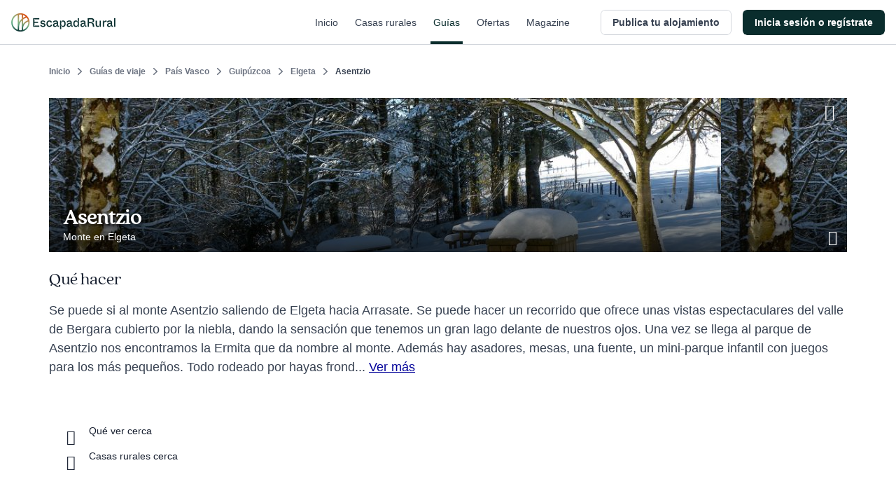

--- FILE ---
content_type: text/html; charset=utf-8
request_url: https://www.escapadarural.com/que-hacer/elgeta/asentzio
body_size: 18851
content:
<!DOCTYPE html>
<html xmlns="http://www.w3.org/1999/xhtml" xml:lang="es" lang="es" dir="ltr">
<head>
    <link rel="icon" type="image/png" href="https://s3-static.escapadarural.com/9fb8028c/web/images/favicon/favicon-v7/favicon-96x96.png" sizes="96x96" />
<link rel="icon" type="image/svg+xml" href="https://s3-static.escapadarural.com/9fb8028c/web/images/favicon/favicon-v7/favicon.svg" />
<link rel="shortcut icon" href="https://s3-static.escapadarural.com/9fb8028c/web/images/favicon/favicon-v7/favicon.ico" />
<link rel="apple-touch-icon" sizes="180x180" href="https://s3-static.escapadarural.com/9fb8028c/web/images/favicon/favicon-v7/apple-touch-icon.png" />
          
        <meta http-equiv="Content-Language" content="es" />
        <meta http-equiv="Content-Type" content="text/html; charset=utf-8" />
        <meta name="format-detection" content="telephone=no" />
        <meta name="viewport" content="width=device-width, initial-scale=1.0">
                    <link rel="alternate" hreflang="es" href="https://www.escapadarural.com/que-hacer/elgeta/asentzio" />
                    
    <meta name="description" content="Toda la información sobre Asentzio (Monte de Elgeta): qué ver cerca, alojamientos rurales donde dormir cerca, opiniones de otros viajeros, fotos y cómo llegar. Descubre los rincones y pueblos más destacados cerca de Asentzio y contacta con las casas rurales más cercanas." />
        <link rel="canonical" href="https://www.escapadarural.com/que-hacer/elgeta/asentzio"/>
        <meta property="og:title" content="Asentzio"/>
        <meta property="og:image" content="https://ucmedia.er2.co/es/corner-main/36/960/7226.jpg?1390372235"/>
        <meta property="og:site_name" content="EscapadaRural.com"/>
          <meta property="og:description" content="Toda la información sobre Asentzio (Monte de Elgeta): qué ver cerca, alojamientos rurales donde dormir cerca, opiniones de otros viajeros, fotos y cómo llegar. Descubre los rincones y pueblos más destacados cerca de Asentzio y contacta con las casas rurales más cercanas."/>
              <meta property="og:url" content="https://www.escapadarural.com/que-hacer/elgeta/asentzio"/>
        <meta property="og:type" content="website" />
    <meta property="og:locale" content="es_ES" />
  


    <link rel="preconnect dns-prefetch" href="https://s3-static.escapadarural.com">
    <link rel="preconnect dns-prefetch" href="https://webp.er2.co">
    <link rel="preconnect dns-prefetch" href="https://media.er2.co">
    <link rel="preconnect dns-prefetch" href="https://www.datadoghq-browser-agent.com">
    <link rel="preconnect dns-prefetch" href="https://sdk.privacy-center.org">
    <link rel="preconnect dns-prefetch" href="https://www.googletagmanager.com">

        
    <link rel="manifest" href="/manifest.json">

        
            



<link rel="preload" href="https://s3-static.escapadarural.com/fonts/quincy/QuincyCF-Regular.woff2" as="font" type="font/woff2" crossorigin>
<style>
  @font-face {
      font-family: 'Quincy';
      src: url('https://s3-static.escapadarural.com/fonts/quincy/QuincyCF-Regular.woff2') format("woff2");
      font-weight: 400;
      font-display: swap;
  };
</style>
    
                <link inline="false" type="text/css" rel="stylesheet" href="https://s3-static.escapadarural.com/9fb8028c/web/assets/fontface.css"/>        <link inline="false" type="text/css" rel="stylesheet" href="https://s3-static.escapadarural.com/9fb8028c/web/assets/main.0.min.css"/>        <link inline="false" type="text/css" rel="stylesheet" href="https://s3-static.escapadarural.com/9fb8028c/web/assets/layout-responsive.css"/>        <link inline="false" type="text/css" rel="stylesheet" href="https://s3-static.escapadarural.com/9fb8028c/web/assets/legacy.css"/>    
  <link inline="false" type="text/css" rel="stylesheet" href="https://s3-static.escapadarural.com/9fb8028c/web/assets/mobile-main.0.min.css"/>  <link inline="false" type="text/css" rel="stylesheet" href="https://s3-static.escapadarural.com/9fb8028c/web/assets/mobile-card.css"/>  <link inline="false" type="text/css" rel="stylesheet" href="https://s3-static.escapadarural.com/9fb8028c/web/assets/mobile-content-unity.css"/>
  <link inline="false" type="text/css" rel="stylesheet" href="https://s3-static.escapadarural.com/9fb8028c/web/assets/lib/unitegallery/css/unite-gallery.css"/>  <link inline="false" type="text/css" rel="stylesheet" href="https://s3-static.escapadarural.com/9fb8028c/web/assets/lib/unitegallery/themes/default/ug-theme-default.css"/>
                
        




<link type="text/css" rel="stylesheet" href="https://s3-static.escapadarural.com/assets_webpack/css/tailwind_helpers.e8247a3aaf789ebc3280.css">


    <script type="text/javascript" src="https://www.datadoghq-browser-agent.com/eu1/v6/datadog-logs.js"></script>
    <script type="text/javascript">
      window.DD_LOGS &&
        window.DD_LOGS.init({
            clientToken: 'puba1f28e08bf4efec89bd3e5d50a7f6503',
            site: 'datadoghq.eu',
            service: 'rurality',
            forwardErrorsToLogs: true,
            env: 'prod'
        })
    </script>
    <!-- Start VWO Async SmartCode -->
<link rel="preconnect" href="https://dev.visualwebsiteoptimizer.com" />
<script type='text/javascript' id='vwoCode'>
window._vwo_code || (function() {
var account_id=847880,
version=2.1,
settings_tolerance=2000,
hide_element='body',
hide_element_style = 'opacity:0 !important;filter:alpha(opacity=0) !important;background:none !important;transition:none !important;',
/* DO NOT EDIT BELOW THIS LINE */
f=false,w=window,d=document,v=d.querySelector('#vwoCode'),cK='_vwo_'+account_id+'_settings',cc={};try{var c=JSON.parse(localStorage.getItem('_vwo_'+account_id+'_config'));cc=c&&typeof c==='object'?c:{}}catch(e){}var stT=cc.stT==='session'?w.sessionStorage:w.localStorage;code={nonce:v&&v.nonce,use_existing_jquery:function(){return typeof use_existing_jquery!=='undefined'?use_existing_jquery:undefined},library_tolerance:function(){return typeof library_tolerance!=='undefined'?library_tolerance:undefined},settings_tolerance:function(){return cc.sT||settings_tolerance},hide_element_style:function(){return'{'+(cc.hES||hide_element_style)+'}'},hide_element:function(){if(performance.getEntriesByName('first-contentful-paint')[0]){return''}return typeof cc.hE==='string'?cc.hE:hide_element},getVersion:function(){return version},finish:function(e){if(!f){f=true;var t=d.getElementById('_vis_opt_path_hides');if(t)t.parentNode.removeChild(t);if(e)(new Image).src='https://dev.visualwebsiteoptimizer.com/ee.gif?a='+account_id+e}},finished:function(){return f},addScript:function(e){var t=d.createElement('script');t.type='text/javascript';if(e.src){t.src=e.src}else{t.text=e.text}v&&t.setAttribute('nonce',v.nonce);d.getElementsByTagName('head')[0].appendChild(t)},load:function(e,t){var n=this.getSettings(),i=d.createElement('script'),r=this;t=t||{};if(n){i.textContent=n;d.getElementsByTagName('head')[0].appendChild(i);if(!w.VWO||VWO.caE){stT.removeItem(cK);r.load(e)}}else{var o=new XMLHttpRequest;o.open('GET',e,true);o.withCredentials=!t.dSC;o.responseType=t.responseType||'text';o.onload=function(){if(t.onloadCb){return t.onloadCb(o,e)}if(o.status===200||o.status===304){_vwo_code.addScript({text:o.responseText})}else{_vwo_code.finish('&e=loading_failure:'+e)}};o.onerror=function(){if(t.onerrorCb){return t.onerrorCb(e)}_vwo_code.finish('&e=loading_failure:'+e)};o.send()}},getSettings:function(){try{var e=stT.getItem(cK);if(!e){return}e=JSON.parse(e);if(Date.now()>e.e){stT.removeItem(cK);return}return e.s}catch(e){return}},init:function(){if(d.URL.indexOf('__vwo_disable__')>-1)return;var e=this.settings_tolerance();w._vwo_settings_timer=setTimeout(function(){_vwo_code.finish();stT.removeItem(cK)},e);var t;if(this.hide_element()!=='body'){t=d.createElement('style');var n=this.hide_element(),i=n?n+this.hide_element_style():'',r=d.getElementsByTagName('head')[0];t.setAttribute('id','_vis_opt_path_hides');v&&t.setAttribute('nonce',v.nonce);t.setAttribute('type','text/css');if(t.styleSheet)t.styleSheet.cssText=i;else t.appendChild(d.createTextNode(i));r.appendChild(t)}else{t=d.getElementsByTagName('head')[0];var i=d.createElement('div');i.style.cssText='z-index: 2147483647 !important;position: fixed !important;left: 0 !important;top: 0 !important;width: 100% !important;height: 100% !important;background: white !important;';i.setAttribute('id','_vis_opt_path_hides');i.classList.add('_vis_hide_layer');t.parentNode.insertBefore(i,t.nextSibling)}var o=window._vis_opt_url||d.URL,s='https://dev.visualwebsiteoptimizer.com/j.php?a='+account_id+'&u='+encodeURIComponent(o)+'&vn='+version;if(w.location.search.indexOf('_vwo_xhr')!==-1){this.addScript({src:s})}else{this.load(s+'&x=true')}}};w._vwo_code=code;code.init();})();
</script>
<!-- End VWO Async SmartCode -->    
    <script type="text/javascript">
        var er_culture = 'es_ES';
        var er_portal = 'es';
        let er_asset = 'https://s3-static.escapadarural.com/9fb8028c/web';

    </script>
    <script type="text/javascript" src="https://accounts.google.com/gsi/client" async defer></script>
    <script type="text/javascript">
  window.ERConstants = window.ERConstants || {};
  window.ERConstants.gtmId = 'GTM-MGK839D';

  window.rurality = window.rurality || {};
  window.rurality.auth = window.rurality.auth || {};    
  window.rurality.auth.config = window.rurality.auth.config || {};
  window.rurality.auth.config.client_id = "302998509978-67539q7e7ev5ebbp111cjb9dlshq8rq4.apps.googleusercontent.com";
</script>
    <script inline="false" type="text/javascript"  src="https://s3-static.escapadarural.com/9fb8028c/web/assets/base.0.min.js" ></script>    <script inline="false" type="text/javascript"  src="https://s3-static.escapadarural.com/9fb8028c/web/assets/main.0.min.js" ></script>
               <script src="https://s3-static.escapadarural.com/assets_webpack/js/rurality-ds-setup.aa4db260e53764865bb4.js"></script>
    

          <script type="text/javascript">
        $.ajaxSetup({ cache: true });
        try {
          var mq = window.matchMedia("screen and (max-width: 767px)");
          function isMobile(){if (mq.matches) {mobile = true;} else {mobile = false;}}
            isMobile();
          mq.addListener(function(changed) {
              isMobile()
          });
        }
        catch(err) {}
        window.addEventListener('resize', function(event){
          isMobile()
        });
       </script>
    
    <title>Asentzio: Información útil y fotos</title>
    <script async id="__cn_generic_script__5fa76d69-d535-4225-8e28-4e2d12c4e41f">!function(e){function t(){if(!e.querySelector("#__cn_client_script_5fa76d69-d535-4225-8e28-4e2d12c4e41f")){var t=e.createElement("script");t.setAttribute("src","https://cdn.connectif.cloud/eu8/client-script/5fa76d69-d535-4225-8e28-4e2d12c4e41f"),e.body.appendChild(t)}}"complete"===e.readyState||"interactive"===e.readyState?t():e.addEventListener("DOMContentLoaded",t)}(document);</script>
</head>

    <body class="es es_ES whattodoModule-cornerInfo  ">
                
<div class="cn_page_tag" style="display: none">Pagina_Guia</div>
<div class="cn_page_tag" style="display: none">Contenido_Inspiracional</div>
<script>
function trackConnectifPageVisit(entityInfo) {
  function sendPageVisitEvent() {
      window.connectif.managed.sendEvents([{ type: 'page-visit'}], { entityInfo });
  }

  if (window.connectif && window.connectif.managed && window.connectif.managed.isInitialized()) {
      sendPageVisitEvent();
  } else {
      document.addEventListener("connectif.managed.initialized", sendPageVisitEvent, { once: true });
  }
}

if ($('body').hasClass('ruraladmin')) {
  const entityInfo = { primaryKey: '' };
  trackConnectifPageVisit(entityInfo);
} else {
  $('body').on('login_success', function(event, type_login, identifier, mail) {
      const entityInfo = mail ? { primaryKey: mail } : {};
      trackConnectifPageVisit(entityInfo);
  });
}
</script>
    
    <div id="app-front">
                    





<div
  class="p-header _h-16 _box-border _border-t-0 _border-l-0 _border-r-0 _border-b _border-transparent _border-solid"
  x-init="init()"
  x-data="PHeader({
    hideOnScroll: '',
    backButtonHref: '',
  })"
  x-on:scroll.delay.window="scrollEvent"
>
  <header
    class="p-header__header _h-16 _box-border _bg-white _fixed _transform _inset-x-0 _top-0 _filter _w-full _border-t-0 _border-l-0 _border-r-0 _border-b _border-gray-300 _border-solid _transition _duration-200"
    :class="{
      '_drop-shadow-lg': !pageIsOnTop && !hideOnScroll,
      '_drop-shadow-none': pageIsOnTop && !hideOnScroll,

      '_translate-y-0': !pageIsScrollingDown && hideOnScroll,
      '_-translate-y-16': pageIsScrollingDown && hideOnScroll,
    }"
  >
    <div class="_pl-4 lg:_px-4 _h-full _flex _items-center _justify-between lg:_justify-start">
      <div class="_flex lg:_hidden _h-full _items-center">
        <div
          x-show="showBackButton"
          style="display: none;"
          class="p-header__back_button_container _flex _h-full _items-center _mr-1"
        >
          

  
<div class="p-back-button _flex">
      











  


<button
  type="button"
  class="
    t-button
    t-button--md
    t-button--square
    t-button--has_icon_left
        
    _inline-flex _max-w-full
    _font-bold
    focus:_outline-none _no-underline
    _bg-white
    _overflow-hidden
    _group
    focus:_ring-3 focus:_ring-opacity-50
    _border-0 _p-0
     _transition _ease-in-out _duration-300 
    _text-gray-700 hover:_text-gray-500 focus:_ring-blue-400
    
    _rounded-md
    _cursor-pointer
  "
    x-data="PBackButton({ 
    href: '',
  })"
  @click.prevent="onClick()"
  aria-label="Volver a la página anterior"

            >
  <span
    class="
      t-button--container
      _box-border _overflow-hidden _flex
      _border _border-solid _border-transparent
       _transition _ease-in-out _duration-300 
      _rounded-md
      _bg-white hover:_text-gray-500 hover:_bg-gray-50
      _w-9
      _h-9
    "
  >
    <span
      class="t-button--holder _box-border _flex _items-center _justify-center _w-full _h-full "
    >
              <span class="
          t-button__icon t-button__icon--left
          _hidden _flex-none _items-center _pointer-events-none
          
        ">
            



  




<i class="t-icon
  t-icon--icon-chevron-left
  t-icon--variant-default
  t-icon--size-full
  _block _h-full _w-full 
  _text-current
  "
  
>
                                              <svg class="_h-full _w-full  _fill-current" enable-background="new 0 0 24 24" viewBox="0 0 24 24" xmlns="http://www.w3.org/2000/svg"><path clip-rule="evenodd" d="m6.5 11.5c0 .3.1.6.4.9l8.6 8.7c.5.5 1.3.5 1.7 0 .5-.5.5-1.3 0-1.8l-7.7-7.9 7.7-7.9c.5-.5.5-1.3 0-1.8s-1.3-.5-1.7 0l-8.6 8.7c-.3.5-.4.8-.4 1.1" fill-rule="evenodd"/></svg>
                                    

</i>

        </span>
         

      <span class="
        t_button__text
        _truncate _flex-initial _block _text-center
        _hidden
        _text-sm _leading-5
      "
        
      ></span>

          </span>
  </span>
</button>
  </div>
        </div>
      </div>
      <div class="_flex _h-full">
        <div class="_w-auto _h-full _flex _items-center">
                <a
        href="/"
        aria-label="Casas rurales en EscapadaRural.com"
      >
      <img
        src="https://s3-static.escapadarural.com/9fb8028c/web/images/header/logo-header.png"
        width="149"
        height="26"
        alt="EscapadaRural"
      />
    </a>
          </div>
      </div>

      <div class="_flex _flex-1 _justify-between _h-full">
        <div class="_flex lg:_hidden _items-center _justify-end _w-full _h-full">
                      













  


<button
  type="button"
  class="
    t-button
    t-button--xl
    t-button--square
    t-button--has_icon_left
        
    _inline-flex _max-w-full
    _font-bold
    focus:_outline-none _no-underline
    _bg-white
    _overflow-hidden
    _group
    focus:_ring-3 focus:_ring-opacity-50
    _border-0 _p-0
     _transition _ease-in-out _duration-300 
    _text-gray-700 hover:_text-gray-500 focus:_ring-blue-400
    
    _rounded-md
    _cursor-pointer
  "
  onclick="window.dispatchEvent(new CustomEvent('t-modal:open', { detail: { targetId: 'p_share_modal' }}))"
aria-label="Compartir en redes"

            >
  <span
    class="
      t-button--container
      _box-border _overflow-hidden _flex
      _border _border-solid _border-transparent
       _transition _ease-in-out _duration-300 
      _rounded-md
      _bg-white hover:_text-gray-500 hover:_bg-gray-50
      _w-12
      _h-12
    "
  >
    <span
      class="t-button--holder _box-border _flex _items-center _justify-center _w-full _h-full "
    >
              <span class="
          t-button__icon t-button__icon--left
          _hidden _flex-none _items-center _pointer-events-none
          
        ">
            



  




<i class="t-icon
  t-icon--icon-share
  t-icon--variant-default
  t-icon--size-full
  _block _h-full _w-full 
  _text-current
  "
  
>
                                                              <svg class="_h-full _w-full  _fill-current" xmlns="http://www.w3.org/2000/svg" viewBox="0 0 24 24" xmlns:v="https://vecta.io/nano"><path d="M6.8 10.8c-.4-.7-1.2-1.2-2.1-1.2-1.3 0-2.4 1.1-2.4 2.4s1.1 2.4 2.4 2.4c.9 0 1.7-.5 2.1-1.2m0-2.4c.2.4.4.8.4 1.2s-.2.8-.4 1.2m0-2.4l10.3-5.7M6.8 13.2l10.3 5.7m.1 0c-.2.3-.3.7-.3 1.2 0 1.3 1.1 2.4 2.4 2.4s2.4-1.1 2.4-2.4-1.1-2.4-2.4-2.4c-.9 0-1.7.5-2.1 1.2zm0-13.8c.4.7 1.2 1.2 2.1 1.2 1.3 0 2.4-1.1 2.4-2.4s-1.1-2.4-2.4-2.4-2.4 1.1-2.4 2.4c-.1.5.1.9.3 1.2z" fill="none" stroke="currentColor" stroke-width="1.5" stroke-linecap="round" stroke-linejoin="round"/></svg>
                    

</i>

        </span>
         

      <span class="
        t_button__text
        _truncate _flex-initial _block _text-center
        _hidden
        _text-base _leading-6
      "
        
      ></span>

          </span>
  </span>
</button>
                  </div>
                  <nav class="_hidden lg:_flex _justify-end _w-full _h-full _mr-4">
                          <a href="  https://www.escapadarural.com/" class="p-header__link _mx-2 _px-1 _relative _items-center _flex _text-sm _font-medium _font-sans _subpixel-antialiased _tracking-normal _no-underline focus:_ring-opacity-50 focus:_ring-primary-400 focus:_ring-3 focus:_outline-0 focus:_outline-none
              _text-gray-700 hover:_text-primary-900 _transition _ease-in-out _duration-300 _group
              ">
                Inicio
                <span class="_absolute _inset-x-0 _bottom-0 _h-1 _bg-primary-900 
                _opacity-0 group-hover:_opacity-100 _transition _ease-in-out _duration-300
                "></span>
              </a>          
                          <a href="  https://www.escapadarural.com/casas-rurales" class="p-header__link _mx-2 _px-1 _relative _items-center _flex _text-sm _font-medium _font-sans _subpixel-antialiased _tracking-normal _no-underline focus:_ring-opacity-50 focus:_ring-primary-400 focus:_ring-3 focus:_outline-0 focus:_outline-none
              _text-gray-700 hover:_text-primary-900 _transition _ease-in-out _duration-300 _group
              ">
                Casas rurales
                <span class="_absolute _inset-x-0 _bottom-0 _h-1 _bg-primary-900 
                _opacity-0 group-hover:_opacity-100 _transition _ease-in-out _duration-300
                "></span>
              </a>          
                          <a href="  https://www.escapadarural.com/que-hacer" class="p-header__link _mx-2 _px-1 _relative _items-center _flex _text-sm _font-medium _font-sans _subpixel-antialiased _tracking-normal _no-underline focus:_ring-opacity-50 focus:_ring-primary-400 focus:_ring-3 focus:_outline-0 focus:_outline-none
              _text-primary-900
              ">
                Guías
                <span class="_absolute _inset-x-0 _bottom-0 _h-1 _bg-primary-900 
                
                "></span>
              </a>          
                          <a href="  https://www.escapadarural.com/ofertas-casas-rurales" class="p-header__link _mx-2 _px-1 _relative _items-center _flex _text-sm _font-medium _font-sans _subpixel-antialiased _tracking-normal _no-underline focus:_ring-opacity-50 focus:_ring-primary-400 focus:_ring-3 focus:_outline-0 focus:_outline-none
              _text-gray-700 hover:_text-primary-900 _transition _ease-in-out _duration-300 _group
              ">
                Ofertas
                <span class="_absolute _inset-x-0 _bottom-0 _h-1 _bg-primary-900 
                _opacity-0 group-hover:_opacity-100 _transition _ease-in-out _duration-300
                "></span>
              </a>          
                          <a href="https://www.escapadarural.com/blog/" class="p-header__link _mx-2 _px-1 _relative _items-center _flex _text-sm _font-medium _font-sans _subpixel-antialiased _tracking-normal _no-underline focus:_ring-opacity-50 focus:_ring-primary-400 focus:_ring-3 focus:_outline-0 focus:_outline-none
              _text-gray-700 hover:_text-primary-900 _transition _ease-in-out _duration-300 _group
              ">
                Magazine
                <span class="_absolute _inset-x-0 _bottom-0 _h-1 _bg-primary-900 
                _opacity-0 group-hover:_opacity-100 _transition _ease-in-out _duration-300
                "></span>
              </a>          
                      </nav>
              </div>

      <div class="_h-full _flex _items-center _justify-between">
                  
<div id="menu_btn_toggle" class="c-menu--btn--toggle">
    <button type="button" class="seo-a seo-a--menu-toogle go-menu focus:_outline-none focus:_ring-3 focus:_ring-opacity-50 focus:_ring-blue-400" aria-label="Abrir menú">
        <div class="c-hamburguer">
            <span></span>
            <span></span>
            <span></span>
        </div>
    </button>
    </div>
      <nav id="nav" class="c-nav--er">
                  <div class="c-nav--container" id="login">       
            
<div class="c-nav--container--desktop">
     

<ul class="nav--menu--public is_Mobile">
        <li class="nav--item--er--portada ruraladmin--left--panel--desktop--user">
        <a class="seo-a seo-a--nav " href="https://www.escapadarural.com/">
            <svg enable-background="new 0 0 20 20" viewBox="0 0 20 20" xmlns="http://www.w3.org/2000/svg"><path clip-rule="evenodd" d="m12.7 8.1c.5-.2 1-.3 1.5-.2h.2c1.7.3 2.9 2 3.5 2.8-.9.6-2.7 1.6-4.4 1.2h-.2c-1.1-.2-1.8-1.1-1.7-2.1.2-.1.3-.1.5-.1 1.3-.2 2.8.8 3.5 1.3l.2.2 1-1.2-.2-.2c-.9-.6-2.3-1.6-3.9-1.7m-4.5-1.1c-.5.4-1.1.7-1.8.8s-1.5-.2-2.1-.6l-.3-.2c-1.2-.9-1.8-2.5-2.1-3.6-.1-.7-.2-1.3-.2-1.7.5-.1 1.1-.1 1.8-.1 1.3 0 3 .2 4.2 1.1l.3.2c.6.4 1 1.1 1.1 1.8v.4c-.4-.6-1-1-1.7-1.4-1.2-.7-2.5-1-3.3-1.2l-.3-.1-.4 1.6h.3c1.4.4 4 1 4.5 3m-5.2 1.2.2.2c1.4 1 3.5 1.2 5 .5v11.1h1.7v-8.8s.1-.1.1-.1c.4 1.2 1.5 2.1 2.8 2.4h.2c.4.1.7.1 1.1.1 2.7 0 5.1-1.8 5.3-2l.5-.4-.3-.5c-.1-.1-1.8-3.6-5-4.3h-.2c-2-.4-4 .7-4.6 2.5v-1.4c.7-.9 1-1.9.8-3 0-1.1-.6-2.1-1.6-2.9l-.2-.1c-1.3-1-3.1-1.5-5.2-1.5h-.1c-1.6 0-2.9.3-2.9.3l-.6.2v.5c0 .2-.1 4.9 3 7.2" fill="#17483e" fill-rule="evenodd"/></svg><span class="nav--menu--content">Inicio</span>
        </a>
    </li>
        <li class="nav--item--er--casas ruraladmin--left--panel--desktop--nav">
        <a class="seo-a seo-a--nav searcher_tab " href="https://www.escapadarural.com/casas-rurales">
           <svg enable-background="new 0 0 21 20" viewBox="0 0 21 20" xmlns="http://www.w3.org/2000/svg"><path clip-rule="evenodd" d="m3.1 10h13.6l-7.1-6.3zm5.6 6.6h7v-4.7h-11.4v4.7h1.7v-3.8h2.6zm6.1-11.3v.6l.9.8v-1.4zm4.9 4.9c.3.3.4.7.3 1-.1.4-.5.6-.8.6h-1.7v5.7c0 .5-.4.9-.9.9h-13c-.5 0-.9-.4-.9-.9v-5.7h-1.8c-.4 0-.7-.2-.8-.6s0-.8.2-1l8.7-8.5c.3-.3.8-.3 1.1 0l2.9 2.6c0-.5.4-.9.9-.9h2.6c.5 0 .9.4.9.9v3.8zm-9.3 5.5v-2.8h3.5v2.8z" fill="#17483e" fill-rule="evenodd"/></svg><span class="nav--menu--content">Casas rurales</span>
        </a>
    </li>
    <li class="nav--item--er--guias ruraladmin--left--panel--desktop--nav">
        <a class="seo-a seo-a--nav isActive" href="https://www.escapadarural.com/que-hacer">
           <svg enable-background="new 0 0 21 20" viewBox="0 0 21 20" xmlns="http://www.w3.org/2000/svg"><path clip-rule="evenodd" d="m17.8 16.2-3.3 1.1v-13l3.3-1.3zm-15.6-12.4 3.3-1.1v13l-3.3 1.3zm5.6-1.1 4.4 1.6v13l-4.4-1.6zm11.6-2.7h-.2l-5.9 2.3-6.6-2.3-6.3 2.1c-.2.1-.4.3-.4.5v16.8c0 .4.2.6.6.6h.2l5.9-2.3 6.7 2.3 6.3-2.1c.2-.1.4-.3.4-.5v-16.8c-.1-.4-.3-.6-.7-.6z" fill="#17483e" fill-rule="evenodd"/></svg> <span class="nav--menu--content">Guías</span>
        </a>
    </li>
    <li class="nav--item--er--ofertas ruraladmin--left--panel--desktop--nav">
        <a class="seo-a seo-a--nav " href="https://www.escapadarural.com/ofertas-casas-rurales">
          <svg enable-background="new 0 0 21 20" viewBox="0 0 21 20" xmlns="http://www.w3.org/2000/svg"><path clip-rule="evenodd" d="m2.8 10.3-.7 1.8 1.5 1.2c.2.2.3.4.3.6l.3 1.9 1.9.3c.2 0 .4.2.6.3l1.2 1.5 1.8-.7c.2-.1.5-.1.7 0l1.8.7 1.2-1.5c.2-.2.4-.3.6-.3l1.9-.3.3-1.9c0-.2.2-.4.3-.6l1.5-1.2-.7-1.8c-.1-.2-.1-.5 0-.7l.7-1.8-1.5-1.2c-.2-.2-.3-.4-.3-.6l-.3-1.9-1.9-.3c-.2 0-.4-.2-.6-.3l-1.2-1.5-1.8.7c-.2.1-.5.1-.7 0l-1.8-.6-1.2 1.5c-.2.2-.4.3-.6.3l-1.9.3-.3 1.9c0 .2-.2.4-.3.6l-1.5 1.2.7 1.8c.1.2.1.4 0 .6zm17.1 1.8c.1.4 0 .8-.3 1.1l-1.7 1.4-.3 2.2c-.1.4-.4.7-.8.8l-2.2.3-1.4 1.7c-.3.3-.7.4-1.1.3l-2.1-.8-2.1.8c-.1.1-.2.1-.3.1-.3 0-.6-.1-.7-.4l-1.4-1.7-2.2-.3c-.4-.1-.7-.4-.8-.8l-.3-2.2-1.7-1.4c-.3-.3-.4-.7-.3-1.1l.7-2.1-.8-2.1c-.1-.4 0-.8.3-1.1l1.7-1.4.3-2.2c.1-.4.4-.7.8-.8l2.2-.3 1.4-1.7c.3-.4.7-.5 1.1-.3l2.1.8 2.1-.8c.4-.1.8 0 1.1.3l1.4 1.7 2.2.3c.4.1.7.4.8.8l.3 2.2 1.7 1.4c.3.3.4.7.3 1.1l-.8 2.1zm-12.6-4.8c0 .3.2.5.5.5s.5-.2.5-.5-.2-.5-.5-.5c-.3.1-.5.3-.5.5zm.5 1.8c-1 0-1.8-.8-1.8-1.8s.8-1.8 1.8-1.8 1.8.8 1.8 1.8-.8 1.8-1.8 1.8zm3.9 3.9c0-.3-.2-.5-.5-.5s-.5.2-.5.5.2.5.5.5.5-.2.5-.5zm-.5-1.8c1 0 1.8.8 1.8 1.8s-.8 1.8-1.8 1.8-1.8-.8-1.8-1.8.8-1.8 1.8-1.8zm-4.6 3.9c-.2 0-.4-.1-.5-.2-.2-.1-.3-.4-.4-.6 0-.2 0-.5.2-.7l5.7-8c.1-.2.4-.3.6-.4.2 0 .5 0 .7.2.2.1.3.4.4.6 0 .2 0 .5-.2.7l-5.7 8c-.2.3-.5.4-.8.4z" fill="#17483e" fill-rule="evenodd"/></svg> <span class="nav--menu--content">Ofertas</span>
        </a>
    </li>
            <li class="nav--item--er--blog ruraladmin--left--panel--desktop--nav">
            <a 
                class="seo-a seo-a--nav"
                                href="https://www.escapadarural.com/blog/"
            >
            <svg xmlns="http://www.w3.org/2000/svg" xml:space="preserve" style="enable-background:new 0 0 24 24" viewBox="0 0 24 24"><path d="M12 4.7C10 3 7.5 1.9 4.7 1.9c-1.3 0-2.5.3-3.7.6v17.4c1.2-.5 2.4-.6 3.7-.6 2.8 0 5.4 1 7.3 2.8m0-17.4c2-1.7 4.5-2.8 7.3-2.8 1.3 0 2.5.2 3.7.6v17.4c-1.2-.5-2.4-.6-3.7-.6-2.8 0-5.4 1-7.3 2.8m0-17.4v17.4" style="fill:none!important;stroke:currentColor;stroke-width:2;stroke-linecap:round;stroke-linejoin:round"/></svg> <span class="nav--menu--content">Magazine</span>
            </a>
        </li>
                  
                    











  


<a 
  class="
    t-button
    t-button--xl
    t-button--rectangle
    
        
    _inline-flex _max-w-full
    _font-bold
    focus:_outline-none _no-underline
    _bg-white
    _overflow-hidden
    _group
    focus:_ring-3 focus:_ring-opacity-50
    _border-0 _p-0
     _transition _ease-in-out _duration-300 
    _text-gray-700 hover:_text-gray-500 focus:_ring-blue-400
    _ml-6 _mt-8
    _rounded-md
    
  "
  
                href="/propietario/casa/nueva"
      >
  <span
    class="
      t-button--container
      _box-border _overflow-hidden _flex
      _border _border-solid _border-gray-300 focus:_border-blue-300
       _transition _ease-in-out _duration-300 
      _rounded-md
      _bg-white hover:_text-gray-500 hover:_bg-gray-50
      _w-full
      _h-12
    "
  >
    <span
      class="t-button--holder _box-border _flex _items-center _justify-center _w-full _h-full "
    >
         

      <span class="
        t_button__text
        _truncate _flex-initial _block _text-center
        
        _text-base _leading-6
      "
        
      >Publica tu alojamiento</span>

          </span>
  </span>
</a> 
    </ul>    
<div id="c_login" class="c-login hidden-element--desktop">
  <div class="c-user">
      <span tabindex="0" role="button" aria-pressed="false" class="seo-a seo-a--nav" data-href="/login">
          <svg enable-background="new 0 0 20 20" viewBox="0 0 20 20" xmlns="http://www.w3.org/2000/svg"><path clip-rule="evenodd" d="m8.1 13.6 1.4 1.4 5-5-5-5-1.4 1.4 2.6 2.6h-10.7v2h10.7zm9.9-13.6h-16c-1.1 0-2 .9-2 2v5h2v-5h16v16h-16v-5h-2v5c0 1.1.9 2 2 2h16c1.1 0 2-.9 2-2v-16c0-1.1-.9-2-2-2z" fill="#17483e" fill-rule="evenodd"/></svg>          <span class="nav--menu--content">
            <span class="nav--menu--subcontent">Inicia sesión o regístrate</span>
            <span class="nav--menu--subcontent">Viajeros y propietarios</span>
          </span>
      </span>
  </div>
</div>
        <div class="c-banner--sidebar">
    </div>
</div>
<div class="c-user--menu--toggle hidden-element--mobile">
               
                              











  


<a 
  class="
    t-button
    t-button--md
    t-button--rectangle
    
        
    _inline-flex _max-w-full
    _font-bold
    focus:_outline-none _no-underline
    _bg-white
    _overflow-hidden
    _group
    focus:_ring-3 focus:_ring-opacity-50
    _border-0 _p-0
     _transition _ease-in-out _duration-300 
    _text-gray-700 hover:_text-gray-500 focus:_ring-blue-400
    _mr-4
    _rounded-md
    
  "
  
                href="/propietario/casa/nueva"
      >
  <span
    class="
      t-button--container
      _box-border _overflow-hidden _flex
      _border _border-solid _border-gray-300 focus:_border-blue-300
       _transition _ease-in-out _duration-300 
      _rounded-md
      _bg-white hover:_text-gray-500 hover:_bg-gray-50
      _w-full
      _h-9
    "
  >
    <span
      class="t-button--holder _box-border _flex _items-center _justify-center _w-full _h-full "
    >
         

      <span class="
        t_button__text
        _truncate _flex-initial _block _text-center
        
        _text-sm _leading-5
      "
        
      >Publica tu alojamiento</span>

          </span>
  </span>
</a> 
          











  


<a 
  class="
    t-button
    t-button--md
    t-button--rectangle
    
        
    _inline-flex _max-w-full
    _font-bold
    focus:_outline-none _no-underline
    _bg-white
    _overflow-hidden
    _group
    focus:_ring-3 focus:_ring-opacity-50
    _border-0 _p-0
     _transition _ease-in-out _duration-300 
    _text-white focus:_ring-primary-400
    
    _rounded-md
    
  "
  
                href="/login"
      >
  <span
    class="
      t-button--container
      _box-border _overflow-hidden _flex
      _border _border-solid _border-transparent focus:_border-primary-900
       _transition _ease-in-out _duration-300 
      _rounded-md
      _bg-primary-900 hover:_bg-primary-800
      _w-full
      _h-9
    "
  >
    <span
      class="t-button--holder _box-border _flex _items-center _justify-center _w-full _h-full "
    >
         

      <span class="
        t_button__text
        _truncate _flex-initial _block _text-center
        
        _text-sm _leading-5
      "
        
      >Inicia sesión o regístrate</span>

          </span>
  </span>
</a> 
    </div>
          </div>    
              </nav>
      <div class="c-menu--layer " id="menu_layer"></div>
            </div>
    </div>
  </header>
</div>
        
                    <main id="container" class="o-container ">
                <div class="o-container--wrp  wtd-layout">

                <div id="breadcrumb" class="c-breadcrumb"><nav class="t-breadcrumb _flex _py-4 md:_py-7" aria-label="Breadcrumb"><ol role="list" class="_flex _items-center _m-0"><li aria-hidden="true" class="_block md:_hidden"><span class="_text-xs _font-bold _text-gray-500 _no-underline">...</span></li><li class="_hidden md:_block"><div class="_flex _items-center"><a class="_text-xs _font-bold _text-gray-500 hover:_text-gray-700 _no-underline _transition _ease-in-out _duration-300" aria-current="page" href="https://www.escapadarural.com">
              Inicio
            </a></div></li><li class="_hidden md:_block"><div class="_flex _items-center"><svg class="_mx-1 _h-5 _w-5 _flex-shrink-0 _text-gray-500" viewBox="0 0 20 20" fill="currentColor" aria-hidden="true"><path fill-rule="evenodd" d="M7.21 14.77a.75.75 0 01.02-1.06L11.168 10 7.23 6.29a.75.75 0 111.04-1.08l4.5 4.25a.75.75 0 010 1.08l-4.5 4.25a.75.75 0 01-1.06-.02z" clip-rule="evenodd" /></svg><a class="_text-xs _font-bold _text-gray-500 hover:_text-gray-700 _no-underline _transition _ease-in-out _duration-300" aria-current="page" href="https://www.escapadarural.com/que-hacer">
              Guías de viaje
            </a></div></li><li class="_hidden md:_block"><div class="_flex _items-center"><svg class="_mx-1 _h-5 _w-5 _flex-shrink-0 _text-gray-500" viewBox="0 0 20 20" fill="currentColor" aria-hidden="true"><path fill-rule="evenodd" d="M7.21 14.77a.75.75 0 01.02-1.06L11.168 10 7.23 6.29a.75.75 0 111.04-1.08l4.5 4.25a.75.75 0 010 1.08l-4.5 4.25a.75.75 0 01-1.06-.02z" clip-rule="evenodd" /></svg><a class="_text-xs _font-bold _text-gray-500 hover:_text-gray-700 _no-underline _transition _ease-in-out _duration-300" aria-current="page" href="https://www.escapadarural.com/que-hacer/pais-vasco">
              País Vasco
            </a></div></li><li class="_hidden md:_block"><div class="_flex _items-center"><svg class="_mx-1 _h-5 _w-5 _flex-shrink-0 _text-gray-500" viewBox="0 0 20 20" fill="currentColor" aria-hidden="true"><path fill-rule="evenodd" d="M7.21 14.77a.75.75 0 01.02-1.06L11.168 10 7.23 6.29a.75.75 0 111.04-1.08l4.5 4.25a.75.75 0 010 1.08l-4.5 4.25a.75.75 0 01-1.06-.02z" clip-rule="evenodd" /></svg><a class="_text-xs _font-bold _text-gray-500 hover:_text-gray-700 _no-underline _transition _ease-in-out _duration-300" aria-current="page" href="https://www.escapadarural.com/que-hacer/guipuzcoa">
              Guipúzcoa
            </a></div></li><li class=""><div class="_flex _items-center"><svg class="_mx-1 _h-5 _w-5 _flex-shrink-0 _text-gray-500" viewBox="0 0 20 20" fill="currentColor" aria-hidden="true"><path fill-rule="evenodd" d="M7.21 14.77a.75.75 0 01.02-1.06L11.168 10 7.23 6.29a.75.75 0 111.04-1.08l4.5 4.25a.75.75 0 010 1.08l-4.5 4.25a.75.75 0 01-1.06-.02z" clip-rule="evenodd" /></svg><a class="_text-xs _font-bold _text-gray-500 hover:_text-gray-700 _no-underline _transition _ease-in-out _duration-300" aria-current="page" href="https://www.escapadarural.com/que-hacer/elgeta">
              Elgeta
            </a></div></li><li class=""><div class="_flex _items-center"><svg class="_mx-1 _h-5 _w-5 _flex-shrink-0 _text-gray-500" viewBox="0 0 20 20" fill="currentColor" aria-hidden="true"><path fill-rule="evenodd" d="M7.21 14.77a.75.75 0 01.02-1.06L11.168 10 7.23 6.29a.75.75 0 111.04-1.08l4.5 4.25a.75.75 0 010 1.08l-4.5 4.25a.75.75 0 01-1.06-.02z" clip-rule="evenodd" /></svg><span class="_text-xs _font-bold _text-gray-700 _no-underline">
              Asentzio
            </span></div></li></ol></nav><script type="application/ld+json">
    {
      "@context": "http://schema.org",
      "@type": "BreadcrumbList",
      "itemListElement": [
         {
        "@type": "ListItem",
        "position": 0,
        "name": "EscapadaRural",
        "item": "https://www.escapadarural.com/"
    },{
    "@type": "ListItem",
    "position": 1,
    "name": "Guías de viaje",
    "item": "https://www.escapadarural.com/que-hacer"
    }    ,    {
    "@type": "ListItem",
    "position": 2,
    "name": "País Vasco",
    "item": "https://www.escapadarural.com/que-hacer/pais-vasco"
    }    ,    {
    "@type": "ListItem",
    "position": 3,
    "name": "Guipúzcoa",
    "item": "https://www.escapadarural.com/que-hacer/guipuzcoa"
    }    ,    {
    "@type": "ListItem",
    "position": 4,
    "name": "Elgeta",
    "item": "https://www.escapadarural.com/que-hacer/elgeta"
    }    ,    {
    "@type": "ListItem",
    "position": 5,
    "name": "Asentzio",
    "item": "https://www.escapadarural.com/que-hacer/elgeta/asentzio"
    }]
}
</script></div>
                
                
    <span id="stats_identifier" style="display:none">corner7226</span>
  <span id="stats_action" style="display:none">corner_viz</span>
  <span id="stats_subject" style="display:none">corner</span>

<div style="display:none">
  <a aria-label="Eliminar 'Asentzio'" id="link_unlike_review" href="https://www.escapadarural.com/dynamic/whattodo/Corner/7226/unlike-destination"></a>
  <a  aria-label="Información de 'Asentzio'" id="link_infolike_review" href="https://www.escapadarural.com/dynamic/whattodo/Corner/7226/infolike-destination"></a>
  <span id="msg_unlike_review">¿Quieres eliminar "Asentzio" de los lugares donde has estado?</span>
  <span id="msg_no_unlike_review">No se pueden eliminar valoraciones de rincones o destinos.</span>
  <span id="msg_undelete_review">No se puede quitar el "He estado" porque has publicado una Opinión sobre este lugar :)</span>
</div>

                
      <div class="card-wrapp card-wtd">
        <div class="header-card-wrapp">
            <div  id="gallery-title" class="gallery-title" rel="ug" data-gallery="maingallery">
              <div class="bottom-aligner">
              <h1 class="titleOverPicture">
                <span><b>Asentzio</b></span>
              </h1>
              <span class="cottage-subtitle">
                Monte en 
Elgeta
            </span>
                </div>
            </div>

          <div id="PhotoSwipeTarget" class="card-gallery"  style="background-image: url(//ucmedia.er2.co/es/corner-main/36/960/7226.jpg?1390372235)">
          </div>
          <a class="goto-gallery" href="javascript:void(0);" rel="ug" data-gallery="maingallery" aria-label="Ver galería de fotos">
            <i class="icon-photo-zoom"></i>
            <span class="gallery-counter"></span>
          </a>

          <div class="cu-bookmark" id="b-Corner-7226">
  <button class="cu-b-save hidden" aria-label="Guardar" data-href="/dynamic/traveler/editbookmark/Corner/7226?oriBk=uc" data-rel="facebox">
    <i class="icon-heart-1 icon-border"></i>
    <i class="icon-heart-back icon-bg"></i>
  </button>
  <button class="cu-b-saved hidden" aria-label="Guardar" style="display:none;"  data-href="#">
    <i class="icon-heart icon-border"></i>
    <i class="icon-heart-back icon-bg"></i>
  </button>
  <button class="cu-b-delete hidden" aria-label="Eliminar" style="display:none;"  data-href="/dynamic/deletebookmark/Corner/7226">
    <i class="icon-heart icon-border"></i>
    <i class="icon-heart-back icon-bg"></i>
  </button>
</div>
          </div>

      </div>
          


   



<h2
  class="
    t-title
    _font-title
    _font-medium
    _leading-tight
    _subpixel-antialiased _tracking-normal
    _text-gray-900
    _text-2xl
    
    _mb-0 _mt-6 _mx-4 md:_mx-0
  "
  
>
  Qué hacer</h2>
   <div class="block block-review block-white">
    <div class="sub-block">
      
                <span id="mDesc" style="display:none"><span class="translatable" id="1dTk09fX0Zykl6jE1srlyOTO4tnb1OA"><p>Se puede si al monte Asentzio saliendo de Elgeta hacia Arrasate. Se puede hacer un recorrido que ofrece unas vistas espectaculares del valle de Bergara cubierto por la niebla, dando la sensaci&oacute;n que tenemos un gran lago delante de nuestros ojos.</p>

<p>Una vez se llega al parque de Asentzio nos encontramos la Ermita que da nombre al monte. Adem&aacute;s hay <strong>asadores, mesas, una fuente, un mini-parque infantil</strong> con juegos para los m&aacute;s peque&ntilde;os. Todo rodeado por hayas frondosas y un entorno paradis&iacute;aco.</p>
</span></span><p id="mDescS"><a href="javascript:void(0);" class="read-more" id="mSeeMore">Ver más</a></p>
          </div>
        <div class="sub-block sub-menu">
      <ul>
         <li>
          <a aria-label="Que ver cerca" href="https://www.escapadarural.com/que-hacer/elgeta/asentzio/que-ver-cerca">
            <i class="icon-que_ver"></i>
            <span>Qué ver cerca</span>
          </a>
        </li>
        <li>
          <a aria-label="Casas rurales cerca" href="https://www.escapadarural.com/casas-rurales/elgeta/asentzio">
            <i class="icon-dormir"></i>
            <span>Casas rurales cerca</span>
          </a>
        </li>
      </ul>
    </div>
  </div>
  <div class="block-sep"><br/></div>

  <div id="how-to-arrive-map-anchor">
    <div class="sub-block">
      <h2>Cómo llegar</h2>
      <div id="map_canvas" class="map-whattodo mapCanvas c-map-canvas cu-destination"></div>
      <div class="map-marker"></div>
      <div id="cottageLng" style="display:none">-2.478976900000</div>
      <div id="cottageLat" style="display:none">43.123535000000</div>
    </div>
  </div>
  <div class="block-sep"><br/></div>
  <div class="block-sep"><br/></div>

  <div class="block block-review block-white">
    <div class="sub-block">
          <h3>Sé el primero en opinar</h3>
        <div class="star-rating big">
      <ul>
        <li><span id="star-review-1" data-href="/que-hacer/elgeta/asentzio/crear-opinion?points=1" class="seo-a" rel="1"><i class="icon-review"></i></span></li>
        <li><span id="star-review-2" data-href="/que-hacer/elgeta/asentzio/crear-opinion?points=2" class="seo-a" rel="2"><i class="icon-review"></i></span></li>
        <li><span id="star-review-3" data-href="/que-hacer/elgeta/asentzio/crear-opinion?points=3" class="seo-a" rel="3"><i class="icon-review"></i></span></li>
        <li><span id="star-review-4" data-href="/que-hacer/elgeta/asentzio/crear-opinion?points=4" class="seo-a" rel="4"><i class="icon-review"></i></span></li>
        <li><span id="star-review-5" data-href="/que-hacer/elgeta/asentzio/crear-opinion?points=5" class="seo-a" rel="5"><i class="icon-review"></i></span></li>
      </ul>
    </div>
  </div>
  
                                                </div>
            </main>
        
                    <footer id="footer" class="o-footer--wrp">
                <div class="o-footer">
                    <div class="o-footer-column--users"><div class="c-footer a"><h3 class="c-footer--title" id="footer_title_er" rel="#"><span>Nosotros</span></h3><ul class="c-footer--list" id=""><li class="c-footer--list--item"><a class="seo-a seo-a--footer" href="/quienes-somos">
                    Sobre nosotros                </a></li><li class="c-footer--list--item"><a class="seo-a seo-a--footer" href="/blog/categoria/mundo-rural/noticias/">
        Notas de prensa        </a></li><li class="c-footer--list--item"><a class="seo-a seo-a--footer" href="/blog/otr">
          Observatorio turismo rural        </a></li><li class="c-footer--list--item"><a class="seo-a seo-a--footer"
                  href="/aviso-legal">
              Condiciones de uso            </a></li><li class="c-footer--list--item"><a class="seo-a seo-a--footer"
                  href="/politica-privacidad">
              Privacidad            </a></li><li class="c-footer--list--item"><a tabindex="0" class="seo-a seo-a--footer" onclick="window.rurality.DidomiService.showPreferences()">
              Cookies            </a></li><li class="c-footer--list--item"><a class="seo-a seo-a--footer" href="/contacto">
        Contactar        </a></li><li class="c-footer--list--item"><a class="seo-a seo-a--footer"
                  href="/accesibilidad">
            Accesibilidad            </a></li><li class="c-footer--list--item"><a class="seo-a seo-a--footer"
                  href="/como-funciona-la-plataforma">
            Cómo funciona la plataforma            </a></li></ul></div><div class="c-footer b"><h3 class="c-footer--title" id="footer_title_owners"><span>Propietarios</span></h3><ul class="c-footer--list"><li class="c-footer--list--item"><a class="seo-a seo-a--footer"
                        href="/aumenta-tus-reservas">
                    Aumenta tus reservas
                  </a></li></ul></div><div class="c-footer c"><h3 class="c-footer--title" id="footer_title_travelers"><span>Viajeros</span></h3><ul class="c-footer--list"><li class="c-footer--list--item"><a class="c-footer--link" href="/lo-mas-buscado">
                        Lo más buscado
                    </a></li><li class="c-footer--list--item"><a class="c-footer--link"
                       href="/vacaciones">Vacaciones</a></li></ul></div></div><div class="o-footer-column--apps"><div class="c-footer e"><h3 class="c-footer--title--noclick">App</h3><span tabindex="0" data-href="https://play.google.com/store/apps/details?id=com.escapadarural.app.viajeros&referrer=utm_source%3Dweb%26utm_medium%3Dweb%26utm_campaign%3Dfooter"
                      data-target="_blank" class="seo-a seo-a--app"
                      id="c_footer_app_android"><svg enable-background="new 0 0 140 46" viewBox="0 0 140 46" xmlns="http://www.w3.org/2000/svg" xmlns:xlink="http://www.w3.org/1999/xlink"><clipPath id="a"><path d="m30.3 20.3-6.3-3.7s-11.5-6.6-12.2-7-1.3-.2-1.3.7v14.2s0 13.9 0 14.5.5.9 1.1.5c.6-.3 12.5-7.2 12.5-7.2l6.3-3.6s5.4-3.1 6.1-3.5.6-1 0-1.3c-.7-.4-6.2-3.6-6.2-3.6z"/></clipPath><linearGradient id="b" gradientUnits="userSpaceOnUse" x1="18.3202" x2="18.3202" y1="8.9188" y2="39.9315"><stop offset="0" stop-color="#207ab0"/><stop offset=".3206" stop-color="#4a98b5"/><stop offset=".7782" stop-color="#81c0bb"/><stop offset="1" stop-color="#97cfbe"/></linearGradient><linearGradient id="c" gradientUnits="userSpaceOnUse" x1="10.501" x2="30.3398" y1="16.6157" y2="16.6157"><stop offset="0" stop-color="#59bbaa"/><stop offset="1" stop-color="#e6e89a"/></linearGradient><linearGradient id="d" gradientUnits="userSpaceOnUse" x1="20.4203" x2="20.4203" y1="24.4254" y2="40.0443"><stop offset="0" stop-color="#e43332"/><stop offset=".1636" stop-color="#d43643"/><stop offset=".7271" stop-color="#a23e7a"/><stop offset="1" stop-color="#8e4190"/></linearGradient><linearGradient id="e" gradientUnits="userSpaceOnUse" x1="31.8466" x2="31.8466" y1="20.2603" y2="28.5899"><stop offset="0" stop-color="#f08779"/><stop offset=".6326" stop-color="#f8b474"/><stop offset="1" stop-color="#fcca72"/></linearGradient><switch><foreignObject height="1" requiredExtensions="http://ns.adobe.com/AdobeIllustrator/10.0/" width="1"/><g><path d="m140 39.7c0 3.4-2.8 6.2-6.2 6.2h-127.6c-3.4 0-6.2-2.8-6.2-6.2v-33.4c0-3.4 2.8-6.2 6.2-6.2h127.6c3.4 0 6.2 2.8 6.2 6.2z" fill="#1d1d1b"/><path clip-path="url(#a)" d="m10.5 8.9v15.5 15.5l15.6-15.5z" fill="url(#b)"/><path clip-path="url(#a)" d="m30.3 20.3-6.3-3.7-13.5-7.8v.1l15.6 15.5z" fill="url(#c)"/><path clip-path="url(#a)" d="m10.5 39.9v.1l13.5-7.8 6.3-3.6-4.2-4.2z" fill="url(#d)"/><path clip-path="url(#a)" d="m30.3 20.3-4.2 4.1 4.2 4.2 7.3-4.2z" fill="url(#e)"/><g fill="#f9f9f9"><path d="m109 30.5c-.6 0-1.1-.1-1.6-.3s-.9-.6-1.2-1h-.2c.1.5.1 1 .1 1.5v3.7h-1.4v-13.1h1.1l.2 1.2h.1c.4-.5.8-.9 1.2-1.1.5-.2 1-.3 1.6-.3 1.2 0 2.1.4 2.8 1.2s1 2 1 3.4c0 1.5-.3 2.6-1 3.5s-1.6 1.3-2.7 1.3zm-.2-8.2c-.9 0-1.6.3-2 .8s-.6 1.3-.6 2.4v.3c0 1.3.2 2.2.6 2.7s1.1.8 2 .8c.8 0 1.4-.3 1.8-.9s.7-1.5.7-2.6-.2-2-.7-2.6c-.4-.6-1-.9-1.8-.9z"/><path d="m115.9 30.3h-1.4v-12.8h1.4z"/><path d="m123.7 30.3-.3-1.3h-.1c-.4.6-.9.9-1.3 1.1s-1 .3-1.7.3c-.9 0-1.6-.2-2.1-.7s-.8-1.1-.8-2c0-1.8 1.5-2.8 4.4-2.9h1.5v-.6c0-.7-.2-1.2-.5-1.6-.3-.3-.8-.5-1.5-.5-.8 0-1.6.2-2.6.7l-.4-1c.4-.2.9-.4 1.5-.6.5-.1 1.1-.2 1.6-.2 1.1 0 1.9.2 2.4.7s.8 1.2.8 2.3v6.2h-.9zm-3.1-.9c.9 0 1.5-.2 2-.7s.7-1.1.7-2v-.8l-1.4.1c-1.1 0-1.9.2-2.3.5-.5.3-.7.8-.7 1.4 0 .5.1.9.4 1.1.4.2.8.4 1.3.4z"/><path d="m125.5 21.3h1.5l2 5.1c.4 1.2.7 2 .8 2.5h.1c.1-.3.2-.8.4-1.4.2-.7 1-2.8 2.2-6.2h1.5l-3.9 10.3c-.4 1-.8 1.7-1.3 2.2-.5.4-1.1.6-1.9.6-.4 0-.8 0-1.2-.1v-1.1c.3.1.6.1 1 .1.9 0 1.6-.5 2-1.6l.5-1.3z"/><path d="m83.6 22.1c.4.4 1.3 1.1 1.3 2.5s-.8 2.1-1.6 2.7c-.2.2-.5.5-.5.9s.3.6.5.8l.7.5c.8.7 1.6 1.3 1.6 2.6 0 1.8-1.7 3.6-5 3.6-2.7 0-4.1-1.3-4.1-2.7 0-.7.3-1.6 1.5-2.3s2.8-.8 3.6-.9c-.3-.3-.6-.7-.6-1.3 0-.3.1-.5.2-.7-.2 0-.4 0-.6 0-2 0-3.1-1.5-3.1-3 0-.9.4-1.8 1.2-2.5 1.1-.9 2.4-1 3.4-1h3.9l-1.2.7h-1.2zm-1.3 8.4c-.2 0-.2 0-.4 0s-1.2 0-2 .3c-.4.1-1.6.6-1.6 1.9s1.3 2.3 3.3 2.3c1.8 0 2.8-.9 2.8-2 0-1-.7-1.5-2.1-2.5zm.6-3.6c.4-.4.5-1 .5-1.4 0-1.4-.8-3.5-2.4-3.5-.5 0-1 .2-1.3.6s-.4.9-.4 1.4c0 1.3.7 3.4 2.4 3.4.3.1.9-.2 1.2-.5z"/><path d="m71.8 30.2c-3 0-4.6-2.3-4.6-4.4 0-2.5 2-4.6 4.9-4.6 2.8 0 4.5 2.2 4.5 4.4 0 2.3-1.8 4.6-4.8 4.6zm2.3-1.5c.5-.6.6-1.4.6-2.1 0-1.7-.8-4.8-3.1-4.8-.6 0-1.2.2-1.7.6-.7.7-.9 1.5-.9 2.3 0 1.9.9 4.9 3.2 4.9.7.1 1.5-.3 1.9-.9z"/><path d="m61.6 30.2c-3 0-4.6-2.3-4.6-4.4 0-2.5 2-4.6 4.9-4.6 2.8 0 4.5 2.2 4.5 4.4-.1 2.3-1.8 4.6-4.8 4.6zm2.3-1.5c.5-.6.6-1.4.6-2.1 0-1.7-.8-4.8-3.1-4.8-.6 0-1.2.2-1.7.6-.7.7-.9 1.5-.9 2.3 0 1.9.9 4.9 3.2 4.9.7.1 1.5-.3 1.9-.9z"/><path d="m55.5 29.9-2.7.6c-1.1.2-2.1.3-3.1.3-5.2 0-7.2-3.8-7.2-6.9 0-3.7 2.8-7.1 7.7-7.1 1 0 2 .2 2.9.4 1.4.4 2.1.9 2.5 1.2l-1.6 1.6-.7.2.5-.8c-.6-.6-1.8-1.8-4.1-1.8-3 0-5.2 2.3-5.2 5.6 0 3.6 2.6 6.9 6.7 6.9 1.2 0 1.8-.2 2.4-.5v-3l-2.9.2 1.5-.8h4l-.5.5c-.1.1-.2.2-.2.3v.9z"/><path d="m89.6 29.4c-.6-.1-.8-.2-.8-.9v-.2-10.6-.1c.1-.7.3-.8.9-1.1h-2.7l-1.4.7h1.4v11.1.6c0 .4-.1.4-.5 1h3.4l.7-.4c-.3-.1-.6-.1-1-.1z"/><path d="m97.3 29.5c-.2.1-.4.2-.6.3-.6.3-1.3.4-1.8.4-.6 0-1.5 0-2.5-.7-1.3-.9-1.9-2.6-1.9-4 0-2.9 2.4-4.3 4.3-4.3.7 0 1.4.2 1.9.5.9.6 1.2 1.4 1.3 1.9l-4.4 1.8-1.4.1c.5 2.4 2.1 3.8 3.9 3.8 1 0 1.7-.3 2.3-.7zm-1.7-5.6c.4-.1.5-.2.5-.5 0-.8-.8-1.6-1.9-1.6-.8 0-2.2.6-2.2 2.6 0 .3 0 .7.1 1z"/><path d="m99.2 21.3v1.2h-.2v-1.2h-.4v-.1h1v.1z"/><path d="m100.8 22.6v-1.3l-.4 1.3h-.1l-.4-1.3v1.3h-.1v-1.4h.2l.3 1.1.3-1.1h.2z"/></g><path d="m42.5 6.9h2.1c.5 0 .8 0 1.1.1s.6.3.8.5.4.5.5.9.2.8.2 1.3-.1.9-.2 1.2c-.1.4-.3.7-.6 1-.2.2-.5.3-.8.4-.2.1-.6.1-1 .1h-2.1zm1.2 1v3.7h.8c.3 0 .5 0 .7-.1.2 0 .3-.1.5-.2.1-.1.2-.3.3-.5s.1-.6.1-1 0-.8-.1-1-.2-.4-.3-.5-.3-.2-.5-.3c-.2 0-.5-.1-.9-.1z" fill="#fff"/><path d="m48.1 7.9v-1h1.1v1zm0 4.6v-4h1.1v4z" fill="#fff"/><path d="m49.9 11.3 1.1-.2c0 .2.1.4.3.5.1.1.3.2.6.2s.5-.1.6-.2.1-.2.1-.3 0-.1-.1-.2-.2-.1-.4-.1c-.9-.2-1.4-.4-1.6-.5-.3-.2-.5-.5-.5-.9 0-.3.1-.6.4-.9.3-.2.7-.4 1.3-.4s1 .1 1.2.3c.3.2.5.4.6.8l-1 .2c0-.2-.1-.3-.2-.4s-.3-.1-.5-.1c-.3 0-.5 0-.6.1s-.1.1-.1.2 0 .1.1.2.4.2 1 .3 1 .3 1.2.5.3.5.3.8c0 .4-.2.7-.5 1s-.8.4-1.4.4c-.5 0-1-.1-1.3-.3-.3-.3-.5-.6-.6-1z" fill="#fff"/><path d="m54.6 8.5h1v.6c.1-.2.3-.4.5-.5s.5-.2.7-.2c.5 0 .9.2 1.2.5.3.4.5.9.5 1.5 0 .7-.2 1.2-.5 1.6s-.7.6-1.2.6c-.2 0-.4 0-.6-.1s-.4-.2-.6-.5v2h-1.1v-5.5zm1 1.9c0 .5.1.8.3 1s.4.3.7.3c.2 0 .5-.1.6-.3.2-.2.2-.5.2-1 0-.4-.1-.7-.3-.9s-.4-.3-.6-.3c-.3 0-.5.1-.6.3-.2.2-.3.5-.3.9z" fill="#fff"/><path d="m59.1 10.4c0-.4.1-.7.3-1s.4-.6.7-.8.7-.3 1.1-.3c.6 0 1.1.2 1.5.6s.6.9.6 1.5-.2 1.1-.6 1.5-.9.6-1.5.6c-.4 0-.7-.1-1.1-.3-.3-.2-.6-.4-.8-.7-.1-.2-.2-.6-.2-1.1zm1.1.1c0 .4.1.7.3.9s.4.3.7.3.5-.1.7-.3.3-.5.3-.9-.1-.7-.3-.9-.4-.3-.7-.3-.5.1-.7.3-.3.5-.3.9z" fill="#fff"/><path d="m67.7 12.5h-1.1v-2.1c0-.4 0-.7-.1-.8 0-.1-.1-.2-.2-.3s-.2-.1-.4-.1-.4.1-.5.2-.2.2-.3.4-.1.5-.1.9v1.8h-1.1v-4h1v.6c.4-.5.8-.7 1.3-.7.2 0 .4 0 .6.1s.3.2.4.3.2.3.2.4c0 .2.1.4.1.7v2.6z" fill="#fff"/><path d="m68.8 7.9v-1h1.1v1zm0 4.6v-4h1.1v4z" fill="#fff"/><path d="m70.9 12.5v-5.6h1.1v2c.3-.4.7-.6 1.2-.6s.9.2 1.2.5c.3.4.5.9.5 1.5 0 .7-.2 1.2-.5 1.6s-.7.6-1.2.6c-.2 0-.5-.1-.7-.2s-.4-.3-.6-.5v.6h-1zm1.1-2.1c0 .4.1.7.2.9.2.3.4.4.7.4.2 0 .4-.1.6-.3s.2-.5.2-.9c0-.5-.1-.8-.3-1s-.4-.3-.6-.3c-.3 0-.5.1-.6.3s-.2.5-.2.9z" fill="#fff"/><path d="m75.7 12.5v-5.6h1.1v5.6z" fill="#fff"/><path d="m80.2 11.2 1.1.2c-.1.4-.4.7-.6.9-.3.2-.7.3-1.1.3-.7 0-1.2-.2-1.6-.7-.3-.4-.4-.8-.4-1.4 0-.7.2-1.2.5-1.6s.8-.6 1.3-.6c.6 0 1.1.2 1.4.6s.5 1 .5 1.8h-2.7c0 .3.1.6.3.7.2.2.4.3.6.3s.3 0 .4-.1c.2 0 .3-.2.3-.4zm.1-1.1c0-.3-.1-.5-.2-.7-.2-.2-.3-.2-.6-.2-.2 0-.4.1-.6.3s-.2.4-.2.7h1.6z" fill="#fff"/><path d="m86.7 11.2 1.1.2c-.1.4-.4.7-.6.9-.3.2-.7.3-1.1.3-.7 0-1.2-.2-1.6-.7-.3-.4-.4-.8-.4-1.4 0-.7.2-1.2.5-1.6s.8-.6 1.3-.6c.6 0 1.1.2 1.4.6s.5 1 .5 1.8h-2.7c0 .3.1.6.3.7.2.2.4.3.6.3s.3 0 .4-.1c.1 0 .2-.2.3-.4zm0-1.1c0-.3-.1-.5-.2-.7-.2-.2-.3-.2-.6-.2-.2 0-.4.1-.6.3s-.2.4-.2.7h1.6z" fill="#fff"/><path d="m92.3 12.5h-1.1v-2.1c0-.4 0-.7-.1-.8 0-.1-.1-.2-.2-.3s-.2-.1-.4-.1-.4.1-.5.2-.2.2-.3.4-.1.5-.1.9v1.8h-1.1v-4h1v.6c.5-.5.9-.7 1.5-.7.2 0 .4 0 .6.1s.3.2.4.3.2.3.2.4c0 .2.1.4.1.7z" fill="#fff"/></g></switch></svg></span><span tabindex="0" data-href="https://itunes.apple.com/es/app/escapadarural/id1221352897" class="seo-a seo-a--app"
                      data-target="_blank" id="c_footer_app_ios"><svg enable-background="new 0 0 140 46" viewBox="0 0 140 46" xmlns="http://www.w3.org/2000/svg"><switch><foreignObject height="1" requiredExtensions="http://ns.adobe.com/AdobeIllustrator/10.0/" width="1"/><g><path d="m140 39.7c0 3.4-2.8 6.2-6.2 6.2h-127.6c-3.4 0-6.2-2.8-6.2-6.2v-33.4c0-3.4 2.8-6.2 6.2-6.2h127.6c3.4 0 6.2 2.8 6.2 6.2z"/><g fill="#fff"><path d="m36.5 30.4c-.7 1.6-1.1 2.4-2 3.8-1.3 2-3.2 4.6-5.5 4.6-2.1 0-2.6-1.3-5.4-1.3s-3.4 1.4-5.5 1.3c-2.3 0-4.1-2.3-5.4-4.3-3.7-5.7-4.1-12.3-1.8-15.9 1.6-2.5 4.2-4 6.6-4 2.5 0 4 1.4 6.1 1.4 2 0 3.2-1.4 6-1.4 2.2 0 4.4 1.2 6.1 3.2-5.4 2.9-4.6 10.5.8 12.6z"/><path d="m27.4 12.3c1-1.3 1.8-3.2 1.5-5.1-1.7.1-3.7 1.2-4.8 2.6-1 1.3-1.9 3.2-1.6 5 1.8.1 3.8-1 4.9-2.5z"/><path d="m47.9 19.9-5.3 15.7h2.4l1.6-4.8h5.2l1.6 4.8h2.5l-5.4-15.7zm1.2 2.5c.2.7.4 1.4.6 2.2l1.4 4.2h-4.1l1.4-4.2c.3-.7.5-1.4.7-2.2z"/><path d="m62.8 23.9c-1.6 0-2.9.6-3.8 1.8l-.1-1.6h-2.2v.2c.1 1 .1 2 .1 3.6v12.1h2.4v-5.6c.7.9 1.9 1.4 3.2 1.4 1.4 0 2.7-.5 3.6-1.5 1-1.1 1.6-2.7 1.6-4.6 0-1.7-.5-3.1-1.4-4.2-.8-1-2.1-1.6-3.4-1.6zm-.6 2c2.1 0 3.1 2 3.1 3.9 0 2.5-1.2 4.1-3.2 4.1-1.3 0-2.5-.9-2.8-2.2-.1-.2-.1-.5-.1-.8v-1.9c0-.2 0-.4.1-.6 0-.1 0-.1 0-.2.4-1.4 1.5-2.3 2.9-2.3z"/><path d="m75 23.9c-1.6 0-2.9.6-3.8 1.8l-.1-1.6h-2.1v.2c.1 1 .1 2 .1 3.6v12.1h2.4v-5.6c.7.9 1.9 1.4 3.2 1.4 1.4 0 2.7-.5 3.6-1.5 1-1.1 1.6-2.7 1.6-4.6 0-1.7-.5-3.1-1.4-4.2-.9-1-2.1-1.6-3.5-1.6zm-.6 2c2.1 0 3.1 2 3.1 3.9 0 2.5-1.2 4.1-3.2 4.1-1.3 0-2.5-.9-2.8-2.2-.1-.2-.1-.5-.1-.8v-1.9c0-.2 0-.4.1-.6 0-.1 0-.1 0-.2.4-1.4 1.6-2.3 2.9-2.3z"/><path d="m90.3 26.5c-2.2-.9-2.9-1.5-2.9-2.8 0-1.1.8-2.1 2.7-2.1 1.5 0 2.5.5 2.8.7l.2.1.7-2-.1-.1c-.4-.2-1.5-.8-3.5-.8-3 0-5.1 1.8-5.1 4.3 0 2.1 1.3 3.5 4.2 4.5 2 .8 2.8 1.5 2.8 2.8 0 1.5-1.2 2.4-3 2.4-1.2 0-2.5-.4-3.4-1l-.2-.1-.6 2 .1.1c.9.6 2.6 1 4 1 4.1 0 5.5-2.5 5.5-4.6-.2-1.9-1.3-3.3-4.2-4.4z"/><path d="m98.6 21.5-2.3.7v2h-1.7v1.9h1.7v5.8c0 1.4.3 2.4.8 3s1.3.9 2.3.9c.9 0 1.5-.2 1.8-.3h.1l-.1-1.9-.2.1c-.3.1-.6.1-1.1.1-.9 0-1.3-.6-1.3-1.9v-5.7h2.9v-1.9h-2.9z"/><path d="m107.4 23.9c-3.3 0-5.6 2.5-5.6 6 0 3.4 2.2 5.8 5.5 5.8 2.7 0 5.6-1.9 5.6-6.1 0-1.7-.5-3.1-1.5-4.2-1.1-.9-2.4-1.5-4-1.5zm-.1 1.9c2.1 0 3.1 2.1 3.1 4 0 2.4-1.3 4.1-3.2 4.1-1.8 0-3.1-1.7-3.1-4 0-2.1 1-4.1 3.2-4.1z"/><path d="m120.1 24h-.1c-.2-.1-.4-.1-.6-.1-1.2 0-2.4.7-3 1.9l-.1-1.7h-2.1v.2c.1.9.1 2 .1 3.4v7.8h2.4v-6.1c0-.3 0-.6.1-.9.3-1.5 1.2-2.4 2.5-2.4h.6.3v-2.1z"/><path d="m125.5 23.9c-3.2 0-5.4 2.5-5.4 6.1 0 3.5 2.2 5.7 5.6 5.7 1.8 0 3-.4 3.8-.7l.1-.1-.5-1.8-.2.1c-.6.3-1.5.5-3 .5-1 0-3.4-.3-3.6-3.4h7.7v-.2c0-.2.1-.6.1-1 .1-2.3-1.2-5.2-4.6-5.2zm-.2 1.8c.7 0 1.3.2 1.7.7.7.7.8 1.7.8 2.2h-5.4c.3-1.4 1.1-2.9 2.9-2.9z"/><path d="m42.4 5.9h3.1c.7 0 1.2.1 1.6.2.5.1.9.4 1.3.8s.6.8.8 1.4c.2.5.3 1.2.3 2 0 .7-.1 1.3-.3 1.8-.2.6-.5 1.1-.9 1.5-.3.3-.7.5-1.2.7-.4.1-.9.2-1.5.2h-3.2zm1.7 1.4v5.6h1.3c.5 0 .8 0 1-.1.3-.1.5-.2.7-.4s.3-.4.4-.8.2-.9.2-1.5c0-.7-.1-1.2-.2-1.5s-.3-.6-.5-.8-.5-.3-.8-.4c-.2-.1-.7-.1-1.4-.1z"/><path d="m50.9 7.4v-1.5h1.6v1.5zm0 6.9v-6.1h1.6v6.1z"/><path d="m53.6 12.6 1.6-.2c.1.3.2.6.4.7.2.2.5.2.9.2s.7-.1.9-.2c.1-.1.2-.3.2-.4s0-.2-.1-.3-.3-.1-.5-.2c-1.3-.3-2.1-.6-2.5-.8-.5-.3-.7-.8-.7-1.4 0-.5.2-1 .6-1.3.4-.4 1.1-.5 1.9-.5s1.5.1 1.9.4.7.7.8 1.2l-1.4.2c-.1-.2-.2-.4-.4-.5s-.4-.2-.8-.2-.7.1-.9.2c-.1.1-.2.2-.2.3s.1.2.2.3.7.3 1.5.5c.9.2 1.5.4 1.8.7s.5.7.5 1.2c0 .6-.2 1-.7 1.4s-1.2.6-2.1.6c-.8 0-1.5-.2-2-.5-.4-.4-.7-.8-.9-1.4z"/><path d="m60.7 8.2h1.5v.9c.2-.3.5-.6.8-.7.3-.2.7-.3 1.1-.3.7 0 1.3.3 1.8.8.5.6.7 1.3.7 2.3s-.2 1.8-.7 2.4-1.1.9-1.8.9c-.3 0-.6-.1-.9-.2s-.6-.4-.9-.7v3.1h-1.6zm1.6 3c0 .7.1 1.2.4 1.5s.6.5 1 .5.7-.2.9-.5.4-.8.4-1.5c0-.6-.1-1.1-.4-1.4s-.6-.5-1-.5-.7.2-1 .5c-.1.3-.3.8-.3 1.4z"/><path d="m67.6 11.2c0-.5.1-1.1.4-1.6s.6-.9 1.1-1.2 1-.4 1.6-.4c.9 0 1.7.3 2.3.9s.9 1.4.9 2.3-.3 1.7-.9 2.3-1.4.9-2.3.9c-.6 0-1.1-.1-1.6-.4s-.9-.6-1.2-1.1c-.1-.4-.3-1-.3-1.7zm1.7.1c0 .6.1 1.1.4 1.4s.6.5 1.1.5c.4 0 .8-.2 1.1-.5s.4-.8.4-1.4-.1-1.1-.4-1.4-.6-.5-1.1-.5c-.4 0-.8.2-1.1.5s-.4.8-.4 1.4z"/><path d="m80.8 14.3h-1.6v-3.1c0-.7 0-1.1-.1-1.3s-.2-.3-.3-.5c-.2-.1-.3-.2-.6-.2s-.5.1-.8.2c-.2.2-.4.4-.5.6-.1.3-.1.7-.1 1.4v2.8h-1.6v-6h1.5v.9c.5-.7 1.2-1 2-1 .4 0 .7.1 1 .2s.5.3.7.5.3.4.3.7c.1.3.1.6.1 1.1z"/><path d="m82.4 7.4v-1.5h1.6v1.5zm0 6.9v-6.1h1.6v6.1z"/><path d="m85.6 14.3v-8.4h1.6v3c.5-.6 1.1-.9 1.8-.9s1.4.3 1.9.8.7 1.3.7 2.3-.2 1.9-.7 2.4c-.5.6-1.1.8-1.8.8-.3 0-.7-.1-1-.3s-.6-.4-.9-.8v.9h-1.6zm1.6-3.2c0 .6.1 1.1.3 1.4.3.4.7.6 1.1.6s.7-.2.9-.5c.3-.3.4-.8.4-1.4 0-.7-.1-1.2-.4-1.5s-.6-.5-1-.5-.7.2-1 .5c-.1.4-.3.8-.3 1.4z"/><path d="m92.9 14.3v-8.4h1.6v8.5h-1.6z"/><path d="m99.7 12.4 1.6.3c-.2.6-.5 1-1 1.4-.4.3-1 .5-1.7.5-1.1 0-1.9-.3-2.4-1-.4-.6-.6-1.3-.6-2.1 0-1 .3-1.8.8-2.4s1.2-.9 2-.9c.9 0 1.6.3 2.2.9.5.6.8 1.5.8 2.8h-4.1c0 .5.1.9.4 1.1.2.3.6.4.9.4s.5-.1.6-.2.5-.5.5-.8zm.1-1.6c0-.5-.1-.8-.4-1.1-.2-.2-.5-.4-.8-.4-.4 0-.6.1-.9.4-.2.3-.3.6-.3 1h2.4z"/><path d="m109.6 12.4 1.6.3c-.2.6-.5 1-1 1.4-.4.3-1 .5-1.7.5-1.1 0-1.9-.3-2.4-1-.4-.6-.6-1.3-.6-2.1 0-1 .3-1.8.8-2.4s1.2-.9 2-.9c.9 0 1.6.3 2.2.9.5.6.8 1.5.8 2.8h-4.1c0 .5.1.9.4 1.1.2.3.6.4.9.4s.5-.1.6-.2.4-.5.5-.8zm.1-1.6c0-.5-.1-.8-.4-1.1-.2-.2-.5-.4-.8-.4-.4 0-.6.1-.9.4-.2.3-.3.6-.3 1h2.4z"/><path d="m118.2 14.3h-1.6v-3.1c0-.7 0-1.1-.1-1.3s-.2-.3-.3-.5c-.2-.1-.3-.2-.6-.2s-.5.1-.8.2c-.2.2-.4.4-.5.6-.1.3-.1.7-.1 1.4v2.8h-1.6v-6h1.5v.9c.5-.7 1.2-1 2-1 .4 0 .7.1 1 .2s.5.3.7.5.3.4.3.7c.1.3.1.6.1 1.1z"/></g></g></switch></svg></span></div></div><div class="o-footer-column--switch"><div class="c-footer g"><h3 class="c-footer--title--noclick">Síguenos en</h3><ul class="c-social-list"><li class="c-footer--list--social"><a 
          href="https://www.facebook.com/escapadarural" 
          target="_blank" 
          rel="nofollow me" 
          class="c-social-list--link" 
          aria-label="facebook.com escapadarural"><span class="offLeft">Facebook</span><svg enable-background="new 0 0 42 42" viewBox="0 0 42 42" xmlns="http://www.w3.org/2000/svg"><path clip-rule="evenodd" d="m26.2 21.7h-3.4v12.2h-5.1v-12.2h-2.4v-4.3h2.4v-2.8c0-2 .9-5.1 5.1-5.1h3.8v4.2h-2.7c-.4 0-1.1.2-1.1 1.2v2.5h3.9zm-5.2-21.7c-11.6 0-21 9.4-21 21s9.4 21 21 21 21-9.4 21-21-9.4-21-21-21z" fill="#fff" fill-rule="evenodd"/></svg></a></li><li class="c-footer--list--social"><a 
          href="https://www.instagram.com/escapadarural/" 
          target="_blank" 
          rel="nofollow me" 
          class="c-social-list--link" 
          aria-label="instagram.com escapadarural"><span class="offLeft">Instagram</span><svg enable-background="new 0 0 42 42" viewBox="0 0 42 42" xmlns="http://www.w3.org/2000/svg"><path clip-rule="evenodd" d="m21 17.2c2.1 0 3.8 1.7 3.8 3.8s-1.7 3.8-3.8 3.8-3.8-1.7-3.8-3.8 1.7-3.8 3.8-3.8zm6.5-1.9c.4 0 .8-.4.8-.8s-.4-.8-.8-.8-.8.4-.8.8.3.8.8.8zm-6.5 11.7c3.3 0 6-2.7 6-6s-2.7-6-6-6-6 2.7-6 6c-.1 3.3 2.6 6 6 6zm4.5-15.8c2.9 0 5.3 2.4 5.3 5.3v9.1c0 2.9-2.4 5.3-5.3 5.3h-9.1c-2.9 0-5.3-2.4-5.3-5.3v-9.1c0-2.9 2.4-5.3 5.3-5.3zm7.5 14.3v-9.1c0-4.2-3.4-7.5-7.5-7.5h-9.1c-4.2 0-7.5 3.4-7.5 7.5v9.1c0 4.2 3.4 7.5 7.5 7.5h9.1c4.2 0 7.5-3.3 7.5-7.5zm-12-25.5c11.6 0 21 9.4 21 21s-9.4 21-21 21-21-9.4-21-21 9.4-21 21-21z" fill="#fff" fill-rule="evenodd"/></svg></a></li><li class="c-footer--list--social"><a 
          href="https://twitter.com/escapadarural" 
          target="_blank" 
          rel="nofollow me" 
          class="c-social-list--link" 
          aria-label="twitter.com escapadarural"><span class="offLeft ">Twitter</span><?xml version="1.0" encoding="utf-8"?><!-- Generator: $$$/GeneralStr/196=Adobe Illustrator 27.6.0, SVG Export Plug-In . SVG Version: 6.00 Build 0)  --><svg version="1.1" xmlns="http://www.w3.org/2000/svg" xmlns:xlink="http://www.w3.org/1999/xlink" 
	 viewBox="0 0 42 42"  xml:space="preserve"><g><polygon fill="#fff" points="21,19.5 16.1,12.5 14.1,12.5 19.9,21 20.7,22.1 25.9,29.5 28,29.5 21.8,20.6 	"/><path d="M21,0C9.4,0,0,9.4,0,21s9.4,21,21,21s21-9.4,21-21S32.6,0,21,0z M30.8,31.2H25h-0.1l-0.1-0.1l-5.2-7.5l-6.5,7.5l-0.1,0.1
		H13h-1.7h-0.5l0.3-0.4l7.5-8.7l-7.5-11l-0.3-0.4h0.5h5.8h0.1l0.1,0.1l4.9,7.1l6.1-7.1l0.1-0.1h0.1h1.7h0.5l-0.3,0.4l-7.2,8.3
		L31,30.9l0.3,0.4H30.8z"
    fill="#fff" fill-rule="evenodd"
    /></g></svg></a></li></ul></div></div>                </div>
            </footer>
            </div>

                
                
   <script inline="false" type="text/javascript"  src="https://s3-static.escapadarural.com/9fb8028c/web/assets/lib/leaflet/leaflet.js" ></script> <link inline="false" type="text/css" rel="stylesheet" href="https://s3-static.escapadarural.com/9fb8028c/web/assets/lib/leaflet/leaflet.css"/> <script inline="false" type="text/javascript"  src="https://s3-static.escapadarural.com/9fb8028c/web/assets/lib/leaflet/plugins/fullscreen/Leaflet.fullscreen.js" ></script> <link inline="false" type="text/css" rel="stylesheet" href="https://s3-static.escapadarural.com/9fb8028c/web/assets/lib/leaflet/plugins/fullscreen/leaflet.fullscreen.css"/> <script inline="false" type="text/javascript"  src="https://s3-static.escapadarural.com/9fb8028c/web/assets/maps/OSMaps.js" ></script>         <script inline="false" type="text/javascript"  src="https://s3-static.escapadarural.com/9fb8028c/web/assets/maps/cottageOSMap.js" ></script>    
      <script inline="false" type="text/javascript"  src="https://s3-static.escapadarural.com/9fb8028c/web/assets/lib/unitegallery/js/unitegallery.js" ></script>  <script inline="false" type="text/javascript"  src="https://s3-static.escapadarural.com/9fb8028c/web/assets/lib/unitegallery/themes/default/ug-theme-default.js" ></script>  <script inline="false" type="text/javascript"  src="https://s3-static.escapadarural.com/9fb8028c/web/assets/lib/unitegallery/themes/slider/ug-theme-slider.js" ></script><script type="text/javascript">
var msg_no_photo = '<span style="background-image:url(\'https://s3-static.escapadarural.com/9fb8028c/web/images/whattodo/no_photo/no_photo.svg\'); background-repeat:no-repeat;" class="fake-img no-photo"></span>';
var url_load_pictures = 'https://www.escapadarural.com/que-hacer/elgeta/asentzio/mas-fotos/1/start/gplaces';
var analytics_type = 'rincon';
var analytics_name = 'Asentzio';
var iconDest = 'dest';
</script>
          <script inline="false" type="text/javascript"  src="https://s3-static.escapadarural.com/9fb8028c/web/assets/modules/responsive.js" ></script>            <script type="text/javascript">
                                        window.ER.ClientStorage = window.ER.ClientStorage || {};
          window.ER.ClientStorage.analyticsUUID = 'UA-946788-1';
          window.ER.ClientStorage.parentDomain = '';
          window.ER.ClientStorage.segment = '';
      </script>
    
  <script inline="false" type="text/javascript"  src="https://s3-static.escapadarural.com/9fb8028c/web/assets/mobile-whattodo.0.min.js" ></script>    <script type="text/javascript">
    window?.rurality?.DidomiService?.onReady(function() {
      window.dataLayer.push({ 
        event: 'FB-event',
        type: "guidesVisited",
        consent: window.ER.portal === 'es' && window.rurality.DidomiService.hasConsent('google'),
      })
    })
  </script>

  <script inline="false" type="text/javascript"  src="https://s3-static.escapadarural.com/9fb8028c/web/assets/modules/UtilUC.js" ></script>  <script inline="false" type="text/javascript"  src="https://s3-static.escapadarural.com/9fb8028c/web/assets/ucBookmark.js" ></script>  <script inline="false" type="text/javascript"  src="https://s3-static.escapadarural.com/9fb8028c/web/assets/destinationReview.js" ></script>  <script inline="false" type="text/javascript"  src="https://s3-static.escapadarural.com/9fb8028c/web/assets/mobileUC.0.min.js" ></script>  <script inline="false" type="text/javascript"  src="https://s3-static.escapadarural.com/9fb8028c/web/assets/lib/nicescroll/jquery.nicescroll.min.js" ></script>  <script inline="false" type="text/javascript"  src="https://s3-static.escapadarural.com/9fb8028c/web/assets/modules/UtilMobile.js" ></script>
            
              
              

  
  

<div
  class="t-modal"
  x-init="init()"
  x-data="tModal({
    id: 'p_share_modal',
    startOpened: '',
    canClose: '1',
  })"
  x-on:t-modal:open.window="openGlobalListener"
  x-on:t-modal:close.window="closeGlobalListener"
  id="p_share_modal"  
>
  
  <div
    x-show="isOpen"
    style="display: none;" 
    class="
      t-modal__modal
      _max-h-full
      _overflow-y-auto
      _fixed
      _bottom-0
      _inset-x-0
      _px-4
      _pb-4
      sm:_inset-0
      sm:_flex
      sm:_items-center
      sm:_justify-center
    "
  >
    <div 
      x-show="isOpen"
      style="display: none;"
      x-description="Background overlay, show/hide based on modal state."
      x-transition:enter="_ease-out _duration-300"
      x-transition:enter-start="_opacity-0"
      x-transition:enter-end="_opacity-100"
      x-transition:leave="_ease-in _duration-200"
      x-transition:leave-start="_opacity-100"
      x-transition:leave-end="_opacity-0"
      class="t-modal__backdrop _fixed _inset-0 _transition-opacity"
    >
      <div
        class="_absolute _inset-0 _bg-gray-500 _opacity-75"
      ></div>
    </div>
    <div 
      x-show="isOpen"
      x-ref="dialog"
      style="display: none;"
      x-description="Modal panel, show/hide based on modal state."
      x-transition:enter="t-modal__dialog--transition-enter _ease-out _duration-300"
      x-transition:enter-start="t-modal__dialog--transition-enter-start _opacity-0 _translate-y-4 sm:_translate-y-0 sm:_scale-95"
      x-transition:enter-end="t-modal__dialog--transition-enter-end _opacity-100 _translate-y-0 sm:_scale-100"
      x-transition:leave="t-modal__dialog--transition-leave _ease-in _duration-200"
      x-transition:leave-start="t-modal__dialog--transition-leave-start _opacity-100 _translate-y-0 sm:_scale-100"
      x-transition:leave-end="t-modal__dialog--transition-leave-end _opacity-0 _translate-y-4 sm:_translate-y-0 sm:_scale-95"
      class="
        t-modal__dialog
        _relative
        _bg-white
        _rounded-lg
        _px-4
        _pt-5
        _pb-4
        _mt-4
        _overflow-y-auto
        _shadow-xl
        _transform
        _transition-all
        sm:_w-full
        sm:_p-6
        sm:_max-w-lg
      "
      role="dialog"
      aria-modal="true"
    >
              <div class="_block _absolute _top-0 _right-0 _pt-2 _pr-2">   
                              











  


<button
  type="button"
  class="
    t-button
    t-button--md
    t-button--square
    t-button--has_icon_left
        
    _inline-flex _max-w-full
    _font-bold
    focus:_outline-none _no-underline
    _bg-white
    _overflow-hidden
    _group
    focus:_ring-3 focus:_ring-opacity-50
    _border-0 _p-0
     _transition _ease-in-out _duration-300 
    _text-gray-700 hover:_text-gray-500 focus:_ring-blue-400
    
    _rounded-md
    _cursor-pointer
  "
              @click="tModal__close()"
            aria-label="Close"
          
            >
  <span
    class="
      t-button--container
      _box-border _overflow-hidden _flex
      _border _border-solid _border-transparent
       _transition _ease-in-out _duration-300 
      _rounded-md
      _bg-white hover:_text-gray-500 hover:_bg-gray-50
      _w-9
      _h-9
    "
  >
    <span
      class="t-button--holder _box-border _flex _items-center _justify-center _w-full _h-full "
    >
              <span class="
          t-button__icon t-button__icon--left
          _hidden _flex-none _items-center _pointer-events-none
          
        ">
                      



  




<i class="t-icon
  t-icon--icon-close
  t-icon--variant-default
  t-icon--size-full
  _block _h-full _w-full 
  _text-current
  "
  
>
                                                                      <svg class="_h-full _w-full " xmlns="http://www.w3.org/2000/svg" viewBox="0 0 24 24" xmlns:v="https://vecta.io/nano"><path d="M2 22L22 2M2 2l20 20" fill="none" class="_stroke-current" stroke-width="2.4" stroke-linecap="round" stroke-linejoin="round"/></svg>
            

</i>
          
        </span>
         

      <span class="
        t_button__text
        _truncate _flex-initial _block _text-center
        _hidden
        _text-sm _leading-5
      "
        
      ></span>

          </span>
  </span>
</button>
        </div>
                    <div class="_mt-5">
          

  

<div class="t-modal-heading">
  
  <div class="_text-center">
    
    
          
  
  

  






  <div
  class="
    t-text
     t-text--normal
     t_text__color--gray-600
    _font-sans
    _subpixel-antialiased _tracking-normal
    _font-normal
    _leading-normal
    _text-base
    _text-gray-600
    
    _mb-0
    "
    
  >
            

  


   




  

  <p
  class="
    t-text
     t-text--semibold
     t_text__color--gray-900
    _font-sans
    _subpixel-antialiased _tracking-normal
    _font-bold
    _leading-normal
    _text-lg
    _text-gray-900
    
    _text-left _ml-2 _mb-6
    "
    
  >
          Comparte con tus amigos y familiares
      </p>

  <ul 
    x-data='tShare({networks: [{&quot;kind&quot;:&quot;whatsapp&quot;,&quot;title&quot;:&quot;Whatsapp&quot;,&quot;share&quot;:true,&quot;url&quot;:&quot;https:\/\/www.escapadarural.com\/que-hacer\/elgeta\/asentzio?utm_medium=share&amp;utm_campaign=cabecera&amp;utm_source=whatsapp&quot;},{&quot;kind&quot;:&quot;copy&quot;,&quot;title&quot;:&quot;Copiar enlace&quot;,&quot;share&quot;:true,&quot;url&quot;:&quot;https:\/\/www.escapadarural.com\/que-hacer\/elgeta\/asentzio?utm_medium=share&amp;utm_campaign=cabecera&amp;utm_source=copiar_enlace&quot;,&quot;copiedText&quot;:&quot;Enlace copiado&quot;}] })'
    x-init="init($dispatch)"
    @t-shared-data="setCustomData($event)"
    class="t-share _flex _flex-wrap _text-left _flex-col">
  
    
              
<li class="">
        

  











  


<button
  type="button"
  class="
    t-button
    t-button--md
    t-button--rectangle
    t-button--has_icon_left
        
    _inline-flex _max-w-full
    _font-bold
    focus:_outline-none _no-underline
    _bg-white
    _overflow-hidden
    _group
    focus:_ring-3 focus:_ring-opacity-50
    _border-0 _p-0
     _transition _ease-in-out _duration-300 
    _text-gray-700 hover:_text-gray-500 focus:_ring-blue-400
    
    _rounded-md
    _cursor-pointer
  "
                
        @click.prevent="clickShare('whatsapp')"
          
            >
  <span
    class="
      t-button--container
      _box-border _overflow-hidden _flex
      _border _border-solid _border-transparent
       _transition _ease-in-out _duration-300 
      _rounded-md
      _bg-white hover:_text-gray-500 hover:_bg-gray-50
      _w-full
      _h-9
    "
  >
    <span
      class="t-button--holder _box-border _flex _items-center _justify-center _w-full _h-full "
    >
              <span class="
          t-button__icon t-button__icon--left
          _hidden _flex-none _items-center _pointer-events-none
          _text-gray-500 _transition _ease-in-out _duration-300 
        ">
                



  




<i class="t-icon
  t-icon--icon-whatsapp
  t-icon--variant-default
  t-icon--size-full
  _block _h-full _w-full 
  _text-current
  "
  
>
                <svg class="_h-full _w-full  _fill-current "  enable-background="new 0 0 24 24" viewBox="0 0 24 24" xmlns="http://www.w3.org/2000/svg"><path clip-rule="evenodd" d="m18.2 14.4c-.1-.1-.3-.2-.6-.3s-1.7-.8-2-.9c-.2-.2-.4-.2-.6.1s-.7.9-.9 1.1-.3.2-.6.1-1.2-.4-2.3-1.4c-.9-.8-1.4-1.7-1.6-2s0-.4.1-.6c.1-.1.3-.3.4-.5s.2-.3.3-.5 0-.4 0-.5c-.1-.1-.7-1.6-.9-2.1-.3-.6-.5-.5-.7-.5s-.4 0-.6 0-.5.1-.8.4-1 1-1 2.4 1 2.8 1.2 3c.1.2 2 3.2 4.9 4.3s2.9.8 3.5.7c.5 0 1.7-.7 1.9-1.4.3-.7.3-1.3.3-1.4m-6-12.5c-5.5 0-9.9 4.4-9.9 9.8 0 2.1.7 4.1 1.9 5.8l-1.2 3.6 3.8-1.2c1.6 1 3.4 1.6 5.5 1.6 5.5 0 9.9-4.4 9.9-9.8-.1-5.4-4.5-9.8-10-9.8m11.8 9.8c0 6.5-5.3 11.7-11.8 11.7-2.1 0-4-.5-5.7-1.5l-6.5 2.1 2.1-6.3c-1.1-1.8-1.7-3.8-1.7-6 0-6.5 5.3-11.7 11.8-11.7s11.8 5.2 11.8 11.7" fill-rule="evenodd"/></svg>
                                                                  

</i>
        
    
        </span>
         

      <span class="
        t_button__text
        _truncate _flex-initial _block _text-center
        
        _text-sm _leading-5
      "
        
      >Whatsapp</span>

          </span>
  </span>
</button>
</li>      
    
              
<li class="_mt-5">
        

  











  


<button
  type="button"
  class="
    t-button
    t-button--md
    t-button--rectangle
    t-button--has_icon_left
        
    _inline-flex _max-w-full
    _font-bold
    focus:_outline-none _no-underline
    _bg-white
    _overflow-hidden
    _group
    focus:_ring-3 focus:_ring-opacity-50
    _border-0 _p-0
     _transition _ease-in-out _duration-300 
    _text-gray-700 hover:_text-gray-500 focus:_ring-blue-400
    
    _rounded-md
    _cursor-pointer
  "
                
        @click.prevent="clickCopy('copy')"
          
            >
  <span
    class="
      t-button--container
      _box-border _overflow-hidden _flex
      _border _border-solid _border-transparent
       _transition _ease-in-out _duration-300 
      _rounded-md
      _bg-white hover:_text-gray-500 hover:_bg-gray-50
      _w-full
      _h-9
    "
  >
    <span
      class="t-button--holder _box-border _flex _items-center _justify-center _w-full _h-full "
    >
              <span class="
          t-button__icon t-button__icon--left
          _hidden _flex-none _items-center _pointer-events-none
          _text-gray-500 _transition _ease-in-out _duration-300 
        ">
                



  




<i class="t-icon
  t-icon--icon-link
  t-icon--variant-default
  t-icon--size-full
  _block _h-full _w-full 
  _text-current
  "
  
>
                                                                                <svg class="_h-full _w-full  _fill-current " xmlns="http://www.w3.org/2000/svg" viewBox="0 0 24 24" xmlns:v="https://vecta.io/nano"><path d="M13.3 8.4c.5.2.9.5 1.3.9a4.89 4.89 0 0 1 0 6.9L9.8 21a4.89 4.89 0 0 1-6.9 0 4.89 4.89 0 0 1 0-6.9l1.9-1.9m14.4-.5l1.9-1.9a4.89 4.89 0 0 0 0-6.9 4.89 4.89 0 0 0-6.9 0L9.4 7.8a4.89 4.89 0 0 0 0 6.9c.4.4.9.7 1.3.9" fill="none" stroke="currentColor" stroke-width="1.5" stroke-linecap="round" stroke-linejoin="round"/></svg>
  

</i>
        
    
        </span>
         

      <span class="
        t_button__text
        _truncate _flex-initial _block _text-center
        
        _text-sm _leading-5
      "
        
      >Copiar enlace</span>

          </span>
  </span>
</button>
</li>      </ul>

      </div>

      </div>
</div>
        </div>
      

      <div class="_text-center">
        
      </div>
    </div>
  </div>
</div>
  

        <!-- 74b40ab4-a1dc-4ec5-b60e-63282127087b -->
    </body>

</html>


--- FILE ---
content_type: application/javascript; charset=UTF-8
request_url: https://dev.visualwebsiteoptimizer.com/j.php?a=847880&u=https%3A%2F%2Fwww.escapadarural.com%2Fque-hacer%2Felgeta%2Fasentzio&vn=2.1&x=true
body_size: 12855
content:
(function(){function _vwo_err(e){function gE(e,a){return"https://dev.visualwebsiteoptimizer.com/ee.gif?a=847880&s=j.php&_cu="+encodeURIComponent(window.location.href)+"&e="+encodeURIComponent(e&&e.message&&e.message.substring(0,1e3)+"&vn=")+(e&&e.code?"&code="+e.code:"")+(e&&e.type?"&type="+e.type:"")+(e&&e.status?"&status="+e.status:"")+(a||"")}var vwo_e=gE(e);try{typeof navigator.sendBeacon==="function"?navigator.sendBeacon(vwo_e):(new Image).src=vwo_e}catch(err){}}try{var extE=0,prevMode=false;window._VWO_Jphp_StartTime = (window.performance && typeof window.performance.now === 'function' ? window.performance.now() : new Date().getTime());;;(function(){window._VWO=window._VWO||{};var aC=window._vwo_code;if(typeof aC==='undefined'){window._vwo_mt='dupCode';return;}if(window._VWO.sCL){window._vwo_mt='dupCode';window._VWO.sCDD=true;try{if(aC){clearTimeout(window._vwo_settings_timer);var h=document.querySelectorAll('#_vis_opt_path_hides');var x=h[h.length>1?1:0];x&&x.remove();}}catch(e){}return;}window._VWO.sCL=true;;window._vwo_mt="live";var localPreviewObject={};var previewKey="_vis_preview_"+847880;var wL=window.location;;try{localPreviewObject[previewKey]=window.localStorage.getItem(previewKey);JSON.parse(localPreviewObject[previewKey])}catch(e){localPreviewObject[previewKey]=""}try{window._vwo_tm="";var getMode=function(e){var n;if(window.name.indexOf(e)>-1){n=window.name}else{n=wL.search.match("_vwo_m=([^&]*)");n=n&&atob(decodeURIComponent(n[1]))}return n&&JSON.parse(n)};var ccMode=getMode("_vwo_cc");if(window.name.indexOf("_vis_heatmap")>-1||window.name.indexOf("_vis_editor")>-1||ccMode||window.name.indexOf("_vis_preview")>-1){try{if(ccMode){window._vwo_mt=decodeURIComponent(wL.search.match("_vwo_m=([^&]*)")[1])}else if(window.name&&JSON.parse(window.name)){window._vwo_mt=window.name}}catch(e){if(window._vwo_tm)window._vwo_mt=window._vwo_tm}}else if(window._vwo_tm.length){window._vwo_mt=window._vwo_tm}else if(location.href.indexOf("_vis_opt_preview_combination")!==-1&&location.href.indexOf("_vis_test_id")!==-1){window._vwo_mt="sharedPreview"}else if(localPreviewObject[previewKey]){window._vwo_mt=JSON.stringify(localPreviewObject)}if(window._vwo_mt!=="live"){;if(typeof extE!=="undefined"){extE=1}if(!getMode("_vwo_cc")){(function(){var cParam='';try{if(window.VWO&&window.VWO.appliedCampaigns){var campaigns=window.VWO.appliedCampaigns;for(var cId in campaigns){if(campaigns.hasOwnProperty(cId)){var v=campaigns[cId].v;if(cId&&v){cParam='&c='+cId+'-'+v+'-1';break;}}}}}catch(e){}var prevMode=false;_vwo_code.load('https://dev.visualwebsiteoptimizer.com/j.php?mode='+encodeURIComponent(window._vwo_mt)+'&a=847880&f=1&u='+encodeURIComponent(window._vis_opt_url||document.URL)+'&eventArch=true'+'&x=true'+cParam,{sL:window._vwo_code.sL});if(window._vwo_code.sL){prevMode=true;}})();}else{(function(){window._vwo_code&&window._vwo_code.finish();_vwo_ccc={u:"/j.php?a=847880&u=https%3A%2F%2Fwww.escapadarural.com%2Fque-hacer%2Felgeta%2Fasentzio&vn=2.1&x=true"};var s=document.createElement("script");s.src="https://app.vwo.com/visitor-behavior-analysis/dist/codechecker/cc.min.js?r="+Math.random();document.head.appendChild(s)})()}}}catch(e){var vwo_e=new Image;vwo_e.src="https://dev.visualwebsiteoptimizer.com/ee.gif?s=mode_det&e="+encodeURIComponent(e&&e.stack&&e.stack.substring(0,1e3)+"&vn=");aC&&window._vwo_code.finish()}})();
;;window._vwo_cookieDomain="escapadarural.com";;;;_vwo_surveyAssetsBaseUrl="https://cdn.visualwebsiteoptimizer.com/";;if(prevMode){return}if(window._vwo_mt === "live"){window.VWO=window.VWO||[];window._vwo_acc_id=847880;window.VWO._=window.VWO._||{};;;window.VWO.visUuid="D632E12255507ECF08D642A65AF3B050A|66ecf5fd85904fa1d9311c57a9ffe79b";
;_vwo_code.sT=_vwo_code.finished();(function(c,a,e,d,b,z,g,sT){if(window.VWO._&&window.VWO._.isBot)return;const cookiePrefix=window._vwoCc&&window._vwoCc.cookiePrefix||"";const useLocalStorage=sT==="ls";const cookieName=cookiePrefix+"_vwo_uuid_v2";const escapedCookieName=cookieName.replace(/([.*+?^${}()|[\]\\])/g,"\\$1");const cookieDomain=g;function getValue(){if(useLocalStorage){return localStorage.getItem(cookieName)}else{const regex=new RegExp("(^|;\\s*)"+escapedCookieName+"=([^;]*)");const match=e.cookie.match(regex);return match?decodeURIComponent(match[2]):null}}function setValue(value,days){if(useLocalStorage){localStorage.setItem(cookieName,value)}else{e.cookie=cookieName+"="+value+"; expires="+new Date(864e5*days+ +new Date).toGMTString()+"; domain="+cookieDomain+"; path=/"}}let existingValue=null;if(sT){const cookieRegex=new RegExp("(^|;\\s*)"+escapedCookieName+"=([^;]*)");const cookieMatch=e.cookie.match(cookieRegex);const cookieValue=cookieMatch?decodeURIComponent(cookieMatch[2]):null;const lsValue=localStorage.getItem(cookieName);if(useLocalStorage){if(lsValue){existingValue=lsValue;if(cookieValue){e.cookie=cookieName+"=; expires=Thu, 01 Jan 1970 00:00:01 GMT; domain="+cookieDomain+"; path=/"}}else if(cookieValue){localStorage.setItem(cookieName,cookieValue);e.cookie=cookieName+"=; expires=Thu, 01 Jan 1970 00:00:01 GMT; domain="+cookieDomain+"; path=/";existingValue=cookieValue}}else{if(cookieValue){existingValue=cookieValue;if(lsValue){localStorage.removeItem(cookieName)}}else if(lsValue){e.cookie=cookieName+"="+lsValue+"; expires="+new Date(864e5*366+ +new Date).toGMTString()+"; domain="+cookieDomain+"; path=/";localStorage.removeItem(cookieName);existingValue=lsValue}}a=existingValue||a}else{const regex=new RegExp("(^|;\\s*)"+escapedCookieName+"=([^;]*)");const match=e.cookie.match(regex);a=match?decodeURIComponent(match[2]):a}-1==e.cookie.indexOf("_vis_opt_out")&&-1==d.location.href.indexOf("vwo_opt_out=1")&&(window.VWO.visUuid=a),a=a.split("|"),b=new Image,g=window._vis_opt_domain||c||d.location.hostname.replace(/^www\./,""),b.src="https://dev.visualwebsiteoptimizer.com/eu01/v.gif?cd="+(window._vis_opt_cookieDays||0)+"&a=847880&d="+encodeURIComponent(d.location.hostname.replace(/^www\./,"") || c)+"&u="+a[0]+"&h="+a[1]+"&t="+z,d.vwo_iehack_queue=[b],setValue(a.join("|"),366)})("escapadarural.com",window.VWO.visUuid,document,window,0,_vwo_code.sT,"escapadarural.com","false"||null);
;clearTimeout(window._vwo_settings_timer);window._vwo_settings_timer=null;;;;;var vwoCode=window._vwo_code;if(vwoCode.filterConfig&&vwoCode.filterConfig.filterTime==="balanced"){vwoCode.removeLoaderAndOverlay()}var vwo_CIF=false;var UAP=false;;;var _vwo_style=document.getElementById('_vis_opt_path_hides'),_vwo_css=(vwoCode.hide_element_style?vwoCode.hide_element_style():'{opacity:0 !important;filter:alpha(opacity=0) !important;background:none !important;transition:none !important;}')+':root {--vwo-el-opacity:0 !important;--vwo-el-filter:alpha(opacity=0) !important;--vwo-el-bg:none !important;--vwo-el-ts:none !important;}',_vwo_text="" + _vwo_css;if (_vwo_style) { var e = _vwo_style.classList.contains("_vis_hide_layer") && _vwo_style; if (UAP && !UAP() && vwo_CIF && !vwo_CIF()) { e ? e.parentNode.removeChild(e) : _vwo_style.parentNode.removeChild(_vwo_style) } else { if (e) { var t = _vwo_style = document.createElement("style"), o = document.getElementsByTagName("head")[0], s = document.querySelector("#vwoCode"); t.setAttribute("id", "_vis_opt_path_hides"), s && t.setAttribute("nonce", s.nonce), t.setAttribute("type", "text/css"), o.appendChild(t) } if (_vwo_style.styleSheet) _vwo_style.styleSheet.cssText = _vwo_text; else { var l = document.createTextNode(_vwo_text); _vwo_style.appendChild(l) } e ? e.parentNode.removeChild(e) : _vwo_style.removeChild(_vwo_style.childNodes[0])}};window.VWO.ssMeta = { enabled: 0, noSS: 0 };;;VWO._=VWO._||{};window._vwo_clicks=false;VWO._.allSettings=(function(){return{dataStore:{campaigns:{95:{"id":95,"clickmap":0,"ss":null,"name":"GTM contact (contacto simple) Report","ep":1753091640000,"status":"RUNNING","multiple_domains":0,"type":"INSIGHTS_METRIC","version":2,"exclude_url":"","metrics":[{"id":1,"metricId":777244,"type":"m"}],"cEV":1,"ibe":0,"triggers":[16426554],"sections":{"1":{"triggers":[],"path":"","variations":[]}},"mt":{"1":"6767212"},"goals":{"1":{"identifier":"gtm.contact","mca":false,"type":"CUSTOM_GOAL"}},"combs":[],"comb_n":[],"stag":0,"globalCode":[],"manual":false,"urlRegex":".*","segment_code":"true","pc_traffic":100}, 98:{"id":98,"clickmap":0,"ss":null,"name":"GTM ver teléfono Report","ep":1753091667000,"status":"RUNNING","multiple_domains":0,"type":"INSIGHTS_METRIC","version":2,"exclude_url":"","metrics":[{"id":1,"metricId":1035597,"type":"m"}],"cEV":1,"ibe":0,"triggers":[16426563],"sections":{"1":{"triggers":[],"path":"","variations":[]}},"mt":{"1":"9311769"},"goals":{"1":{"identifier":"gtm.view_phone","mca":false,"type":"CUSTOM_GOAL"}},"combs":[],"comb_n":[],"stag":0,"globalCode":[],"manual":false,"urlRegex":".*","segment_code":"true","pc_traffic":100}, 87:{"id":87,"clickmap":0,"ss":null,"name":"Happy Path - Reserva online","ep":1750344473000,"status":"RUNNING","multiple_domains":0,"type":"INSIGHTS_FUNNEL","version":2,"exclude_url":"","metrics":[{"id":1,"metricId":0,"type":"g"},{"id":2,"metricId":0,"type":"g"},{"id":3,"metricId":0,"type":"g"},{"id":4,"metricId":0,"type":"g"},{"id":5,"metricId":737485,"type":"m"}],"cEV":1,"ibe":0,"triggers":[15365828],"sections":{"1":{"globalWidgetSnippetIds":{"1":[]},"triggers":[],"path":"","variations":{"1":[]}}},"mt":{"3":"15365837","1":"15365831","5":"6334249","4":"15365840","2":"15365834"},"goals":{"3":{"identifier":"vwo_pageView","mca":true,"type":"CUSTOM_GOAL"},"1":{"identifier":"vwo_pageView","mca":true,"type":"CUSTOM_GOAL"},"5":{"identifier":"gtm.purchase","mca":true,"type":"CUSTOM_GOAL"},"4":{"identifier":"vwo_pageView","mca":true,"type":"CUSTOM_GOAL"},"2":{"identifier":"vwo_pageView","mca":true,"type":"CUSTOM_GOAL"}},"combs":{"1":1},"comb_n":{"1":"website"},"stag":0,"globalCode":[],"manual":false,"urlRegex":".*","segment_code":"true","pc_traffic":100}, 89:{"id":89,"clickmap":0,"ss":null,"name":"Happy Path - Contacto simple","ep":1750344991000,"status":"RUNNING","multiple_domains":0,"type":"INSIGHTS_FUNNEL","version":2,"exclude_url":"","metrics":[{"id":1,"metricId":0,"type":"g"},{"id":2,"metricId":0,"type":"g"},{"id":3,"metricId":0,"type":"g"},{"id":4,"metricId":777244,"type":"m"}],"cEV":1,"ibe":0,"triggers":[15365810],"sections":{"1":{"globalWidgetSnippetIds":{"1":[]},"triggers":[],"path":"","variations":{"1":[]}}},"mt":{"3":"15365819","1":"15365813","4":"6767212","2":"15365816"},"goals":{"3":{"identifier":"vwo_pageView","mca":true,"type":"CUSTOM_GOAL"},"1":{"identifier":"vwo_pageView","mca":true,"type":"CUSTOM_GOAL"},"4":{"identifier":"gtm.contact","mca":true,"type":"CUSTOM_GOAL"},"2":{"identifier":"vwo_pageView","mca":true,"type":"CUSTOM_GOAL"}},"combs":{"1":1},"comb_n":{"1":"website"},"stag":0,"globalCode":[],"manual":false,"urlRegex":".*","segment_code":"true","pc_traffic":100}, 90:{"id":90,"clickmap":0,"ss":null,"name":"GTM Purchase (Prereserva) Report","ep":1750400971000,"status":"RUNNING","multiple_domains":0,"type":"INSIGHTS_METRIC","version":2,"exclude_url":"","metrics":[{"id":1,"metricId":839848,"type":"m"}],"cEV":1,"ibe":0,"triggers":[16425207],"sections":{"1":{"triggers":[],"path":"","variations":[]}},"mt":{"1":"7325560"},"goals":{"1":{"identifier":"gtm.purchase","mca":false,"type":"CUSTOM_GOAL"}},"combs":[],"comb_n":[],"stag":0,"globalCode":[],"manual":false,"urlRegex":".*","segment_code":"true","pc_traffic":100}, 92:{"id":92,"clickmap":0,"ss":null,"name":"Funnel uso Mapa","ep":1750934978000,"status":"RUNNING","multiple_domains":0,"type":"INSIGHTS_FUNNEL","version":2,"exclude_url":"","metrics":[{"id":1,"metricId":0,"type":"g"},{"id":2,"metricId":0,"type":"g"},{"id":3,"metricId":0,"type":"g"},{"id":4,"metricId":0,"type":"g"}],"cEV":1,"ibe":0,"triggers":[15576650],"sections":{"1":{"globalWidgetSnippetIds":{"1":[]},"triggers":[],"path":"","variations":{"1":[]}}},"mt":{"3":"15576659","1":"15576653","4":"15576662","2":"15576656"},"goals":{"3":{"identifier":"vwo_pageView","mca":true,"type":"CUSTOM_GOAL"},"1":{"identifier":"vwo_pageView","mca":true,"type":"CUSTOM_GOAL"},"4":{"identifier":"gtm.ficha_CRV-a-cualquier-solicitud","mca":true,"type":"CUSTOM_GOAL"},"2":{"identifier":"vwo_pageView","mca":true,"type":"CUSTOM_GOAL"}},"combs":{"1":1},"comb_n":{"1":"website"},"stag":0,"globalCode":[],"manual":false,"urlRegex":".*","segment_code":"true","pc_traffic":100}, 85:{"id":85,"clickmap":0,"ss":null,"name":"Happy Path - PR","ep":1750342956000,"status":"RUNNING","multiple_domains":0,"type":"INSIGHTS_FUNNEL","version":2,"exclude_url":"","metrics":[{"id":1,"metricId":0,"type":"g"},{"id":2,"metricId":0,"type":"g"},{"id":3,"metricId":0,"type":"g"},{"id":4,"metricId":0,"type":"g"},{"id":5,"metricId":839848,"type":"m"}],"cEV":1,"ibe":0,"triggers":[15364895],"sections":{"1":{"globalWidgetSnippetIds":{"1":[]},"triggers":[],"path":"","variations":{"1":[]}}},"mt":{"3":"15364904","1":"15364898","5":"7325560","4":"15364907","2":"15364901"},"goals":{"3":{"identifier":"vwo_pageView","mca":true,"type":"CUSTOM_GOAL"},"1":{"identifier":"vwo_pageView","mca":true,"type":"CUSTOM_GOAL"},"5":{"identifier":"gtm.purchase","mca":true,"type":"CUSTOM_GOAL"},"4":{"identifier":"vwo_pageView","mca":true,"type":"CUSTOM_GOAL"},"2":{"identifier":"vwo_pageView","mca":true,"type":"CUSTOM_GOAL"}},"combs":{"1":1},"comb_n":{"1":"website"},"stag":0,"globalCode":[],"manual":false,"urlRegex":".*","segment_code":"true","pc_traffic":100}, 94:{"id":94,"clickmap":0,"ss":null,"name":"GTM Conversión a cualquier solicitud Report","ep":1753091632000,"status":"RUNNING","multiple_domains":0,"type":"INSIGHTS_METRIC","version":2,"exclude_url":"","metrics":[{"id":1,"metricId":1237234,"type":"m"}],"cEV":1,"ibe":0,"triggers":[16426551],"sections":{"1":{"triggers":[],"path":"","variations":[]}},"mt":{"1":"11763337"},"goals":{"1":{"identifier":"gtm.ficha_CRV-a-cualquier-solicitud","mca":false,"type":"CUSTOM_GOAL"}},"combs":[],"comb_n":[],"stag":0,"globalCode":[],"manual":false,"urlRegex":".*","segment_code":"true","pc_traffic":100}, 58:{"id":58,"clickmap":0,"ss":null,"name":"Recording","ep":1741889224000,"status":"RUNNING","multiple_domains":0,"bl":"","wl":"","exclude_url":"","version":2,"ibe":0,"main":true,"metrics":[],"cEV":1,"triggers":[14928911],"goals":{"1":{"pUrl":"^.*$","type":"ENGAGEMENT","excludeUrl":"","urlRegex":"^.*$","mca":false}},"comb_n":{"1":"website"},"urlRegex":"^.*$","mt":[],"sections":{"1":{"globalWidgetSnippetIds":{"1":[]},"triggers":[],"path":"","variations":{"1":[]}}},"combs":{"1":1},"segment_code":"true","stag":0,"globalCode":[],"manual":false,"type":"ANALYZE_RECORDING","aK":1,"pc_traffic":100}, 68:{"id":68,"clickmap":0,"ss":null,"name":"Happy path - a cualquier solicitud","ep":1749130991000,"status":"RUNNING","multiple_domains":0,"type":"INSIGHTS_FUNNEL","version":2,"exclude_url":"","metrics":[{"id":1,"metricId":0,"type":"g"},{"id":2,"metricId":0,"type":"g"},{"id":3,"metricId":0,"type":"g"}],"cEV":1,"ibe":0,"triggers":[14928401],"sections":{"1":{"globalWidgetSnippetIds":{"1":[]},"triggers":[],"path":"","variations":{"1":[]}}},"mt":{"3":"14928410","1":"14928404","2":"14928407"},"goals":{"3":{"identifier":"gtm.ficha_CRV-a-cualquier-solicitud","mca":true,"type":"CUSTOM_GOAL"},"1":{"identifier":"vwo_pageView","mca":true,"type":"CUSTOM_GOAL"},"2":{"identifier":"vwo_pageView","mca":true,"type":"CUSTOM_GOAL"}},"combs":{"1":1},"comb_n":{"1":"website"},"stag":0,"globalCode":[],"manual":false,"urlRegex":".*","segment_code":"true","pc_traffic":100}, 96:{"id":96,"clickmap":0,"ss":null,"name":"GTM purchase (compra RO) Report","ep":1753091644000,"status":"RUNNING","multiple_domains":0,"type":"INSIGHTS_METRIC","version":2,"exclude_url":"","metrics":[{"id":1,"metricId":737485,"type":"m"}],"cEV":1,"ibe":0,"triggers":[16426557],"sections":{"1":{"triggers":[],"path":"","variations":[]}},"mt":{"1":"6334249"},"goals":{"1":{"identifier":"gtm.purchase","mca":false,"type":"CUSTOM_GOAL"}},"combs":[],"comb_n":[],"stag":0,"globalCode":[],"manual":false,"urlRegex":".*","segment_code":"true","pc_traffic":100}, 97:{"id":97,"clickmap":0,"ss":null,"name":"GTM visita al carrito (\/precios) Report","ep":1753091652000,"status":"RUNNING","multiple_domains":0,"type":"INSIGHTS_METRIC","version":2,"exclude_url":"","metrics":[{"id":1,"metricId":1035633,"type":"m"}],"cEV":1,"ibe":0,"triggers":[16426560],"sections":{"1":{"triggers":[],"path":"","variations":[]}},"mt":{"1":"9501093"},"goals":{"1":{"identifier":"gtm.view_cart","mca":false,"type":"CUSTOM_GOAL"}},"combs":[],"comb_n":[],"stag":0,"globalCode":[],"manual":false,"urlRegex":".*","segment_code":"true","pc_traffic":100}, 57:{"id":57,"clickmap":0,"ibe":0,"name":"Heatmap","ep":1741889218000,"status":"RUNNING","multiple_domains":0,"type":"ANALYZE_HEATMAP","version":2,"exclude_url":"","metrics":[],"cEV":1,"ss":null,"goals":{"1":{"pUrl":"^.*$","type":"ENGAGEMENT","excludeUrl":"","urlRegex":"^.*$","mca":false}},"triggers":[14821273],"segment_code":"true","mt":[],"comb_n":{"1":"website"},"combs":{"1":1},"sections":{"1":{"triggers":[],"globalWidgetSnippetIds":{"1":[]},"variation_names":{"1":"website"},"path":"","variations":{"1":[]}}},"stag":0,"globalCode":[],"manual":false,"main":true,"urlRegex":"^.*$","pc_traffic":100}, 128:{"id":128,"clickmap":0,"ss":null,"name":"42 - Quitar info personas en resultados card en listados","ep":1768923658000,"stag":0,"muts":{"post":{"enabled":true,"refresh":true}},"status":"RUNNING","multiple_domains":0,"goals":{"3":{"identifier":"gtm.purchase","mca":false,"type":"CUSTOM_GOAL"},"1":{"identifier":"vwo_pageView","mca":false,"type":"CUSTOM_GOAL"},"5":{"identifier":"gtm.purchase","mca":false,"type":"CUSTOM_GOAL"},"6":{"identifier":"gtm.view_phone","mca":false,"type":"CUSTOM_GOAL"},"7":{"identifier":"gtm.view_cart","mca":false,"type":"CUSTOM_GOAL"},"4":{"identifier":"gtm.contact","mca":false,"type":"CUSTOM_GOAL"},"2":{"identifier":"gtm.ficha_CRV-a-cualquier-solicitud","mca":false,"type":"CUSTOM_GOAL"}},"type":"VISUAL_AB","triggers":["22005169"],"version":4,"comb_n":{"3":"Sin-detalle-info","1":"Control","2":"Sin-personas"},"exclude_url":"","metrics":[{"id":1,"metricId":2116297,"type":"m"},{"id":2,"metricId":1237234,"type":"m"},{"id":3,"metricId":839848,"type":"m"},{"id":4,"metricId":777244,"type":"m"},{"id":5,"metricId":737485,"type":"m"},{"id":6,"metricId":1035597,"type":"m"},{"id":7,"metricId":1035633,"type":"m"}],"cEV":1,"sections":{"1":{"triggers":[],"editorXPaths":{"3":[],"1":[],"2":[]},"globalWidgetSnippetIds":{"3":[],"1":[],"2":[]},"variation_names":{"3":"Sin-detalle-info","1":"Control","2":"Sin-personas"},"variations":{"3":[{"rtag":"R_847880_128_1_3_0","cpath":".grid.grid-cols-8.gap-2 a div.grid.grid-cols-2.w-fit > div,.lg\\:w-8\\\/12 .grid.grid-cols-2.w-fit.sm\\:flex > div,.c-resultInfo .c-result--items .c-result--item.capacity","xpath":"HEAD","tag":"C_847880_128_1_3_0"}],"1":[],"2":[{"rtag":"R_847880_128_1_2_0","cpath":".grid.grid-cols-8.gap-2 a div.grid.grid-cols-2.w-fit > div:nth-child(2),.lg\\:w-8\\\/12 .grid.grid-cols-2.w-fit.sm\\:flex > div:nth-child(2),.c-resultInfo .c-result--items .c-result--item.capacity","xpath":"HEAD","tag":"C_847880_128_1_2_0"}]},"path":"","segment":{"3":1,"1":1,"2":1}}},"ps":false,"pgre":true,"segment_code":"true","mt":{"3":"7325560","1":"22038817","5":"6334249","6":"9311769","7":"9501093","4":"6767212","2":"11763337"},"pg_config":["3146428"],"combs":{"3":0.333333,"1":0.333333,"2":0.333333},"varSegAllowed":false,"GTM":1,"globalCode":[],"manual":false,"ibe":0,"urlRegex":"||||","pc_traffic":50}, 79:{"id":79,"clickmap":0,"ss":null,"name":"Funnel Alta de Alojamiento","ep":1750324822000,"status":"RUNNING","multiple_domains":0,"type":"INSIGHTS_FUNNEL","version":2,"exclude_url":"","metrics":[{"id":1,"metricId":0,"type":"g"},{"id":2,"metricId":0,"type":"g"},{"id":3,"metricId":0,"type":"g"}],"cEV":1,"ibe":0,"triggers":[15353195],"sections":{"1":{"globalWidgetSnippetIds":{"1":[]},"triggers":[],"path":"","variations":{"1":[]}}},"mt":{"3":"15353204","1":"15353198","2":"15353201"},"goals":{"3":{"identifier":"vwo_pageView","mca":true,"type":"CUSTOM_GOAL"},"1":{"identifier":"vwo_pageView","mca":true,"type":"CUSTOM_GOAL"},"2":{"mca":true,"identifier":"vwo_dom_click","url":"#__nuxt > div > div > div > main > div.flex.flex-1.flex-col.px-4.sm\\:px-6.lg\\:flex-none.lg\\:px-20.xl\\:px-24.w-full.max-w-sm.lg\\:max-w-md.box-content.mx-auto > div > div > form > div.flex.flex-col.items-center > button","type":"CUSTOM_GOAL"}},"combs":{"1":1},"comb_n":{"1":"website"},"stag":0,"globalCode":[],"manual":false,"urlRegex":".*","segment_code":"true","pc_traffic":100}, 127:{"id":127,"clickmap":0,"ss":null,"name":"43 - Ancla al mapa (lugares de interés)","ep":1768826487000,"stag":0,"muts":{"post":{"enabled":true,"refresh":true}},"status":"RUNNING","multiple_domains":0,"goals":{"3":{"identifier":"gtm.contact","mca":false,"type":"CUSTOM_GOAL"},"1":{"identifier":null,"mca":false,"type":"CUSTOM_GOAL"},"5":{"identifier":"gtm.purchase","mca":false,"type":"CUSTOM_GOAL"},"6":{"identifier":"vwo_bounce","mca":false,"type":"CUSTOM_GOAL"},"4":{"identifier":"gtm.purchase","mca":false,"type":"CUSTOM_GOAL"},"2":{"identifier":"gtm.ficha_CRV-a-cualquier-solicitud","mca":false,"type":"CUSTOM_GOAL"}},"type":"VISUAL_AB","triggers":["22005169"],"version":4,"comb_n":{"3":"Banner-color","1":"Control","4":"Link-en-prinvincia","2":"Imagen-+-link"},"exclude_url":"","metrics":[{"id":1,"metricId":0,"type":"g"},{"id":2,"metricId":1237234,"type":"m"},{"id":3,"metricId":777244,"type":"m"},{"id":4,"metricId":839848,"type":"m"},{"id":5,"metricId":737485,"type":"m"},{"id":6,"metricId":0,"type":"g"}],"cEV":1,"sections":{"1":{"triggers":[],"editorXPaths":{"3":[],"1":[],"4":[],"2":[]},"globalWidgetSnippetIds":{"3":[],"1":[],"4":[],"2":[]},"variation_names":{"3":"Banner-color","1":"Control","4":"Link-en-prinvincia","2":"Imagen-+-link"},"variations":{"3":[{"rtag":"R_847880_127_1_3_0","xpath":"#main > div:nth-of-type(5) > div:nth-of-type(1) > div:nth-of-type(1) > div:nth-of-type(1) > div:nth-of-type(1) > div:nth-of-type(2) > div:nth-of-type(1)","tag":"C_847880_127_1_3_0"},{"rtag":"R_847880_127_1_3_1","xpath":"#main > div:nth-of-type(6) > div:nth-of-type(1) > div:nth-of-type(1) > div:nth-of-type(2) > div:nth-of-type(1) > div:nth-of-type(1) > div:nth-of-type(1) > div:nth-of-type(1)","tag":"C_847880_127_1_3_1"},{"rtag":"R_847880_127_1_3_2","xpath":"#main > div:nth-of-type(6) > div:nth-of-type(1) > div:nth-of-type(1) > div:nth-of-type(2) > div:nth-of-type(6) > div:nth-of-type(1) > div:nth-of-type(1) > div:nth-of-type(1) > div:nth-of-type(1) > h2:nth-of-type(1)","tag":"C_847880_127_1_3_2"}],"1":[],"4":[{"rtag":"R_847880_127_1_4_0","xpath":"#main > div:nth-of-type(6) > div:nth-of-type(1) > div:nth-of-type(1) > div:nth-of-type(2) > div:nth-of-type(1) > div:nth-of-type(1) > div:nth-of-type(1) > div:nth-of-type(1) > div:nth-of-type(1) > h1:nth-of-type(1)","tag":"C_847880_127_1_4_0"},{"rtag":"R_847880_127_1_4_1","xpath":"#main > div:nth-of-type(6) > div:nth-of-type(1) > div:nth-of-type(1) > div:nth-of-type(2) > div:nth-of-type(1) > div:nth-of-type(1) > div:nth-of-type(1) > div:nth-of-type(1) > div:nth-of-type(1) > h2:nth-of-type(1)","tag":"C_847880_127_1_4_1"},{"rtag":"R_847880_127_1_4_2","xpath":"#main > div:nth-of-type(6) > div:nth-of-type(1) > div:nth-of-type(1) > div:nth-of-type(2) > div:nth-of-type(6) > div:nth-of-type(1) > div:nth-of-type(1) > div:nth-of-type(1) > div:nth-of-type(1) > h2:nth-of-type(1)","tag":"C_847880_127_1_4_2"}],"2":[{"rtag":"R_847880_127_1_2_0","xpath":"#main > div:nth-of-type(6) > div:nth-of-type(1) > div:nth-of-type(1) > div:nth-of-type(2) > div:nth-of-type(1) > div:nth-of-type(1) > div:nth-of-type(1) > div:nth-of-type(1) > div:nth-of-type(1)","tag":"C_847880_127_1_2_0"},{"rtag":"R_847880_127_1_2_1","xpath":"#main > div:nth-of-type(6) > div:nth-of-type(1) > div:nth-of-type(1) > div:nth-of-type(2) > div:nth-of-type(5) > div:nth-of-type(1) > div:nth-of-type(1) > div:nth-of-type(1) > div:nth-of-type(1) > h2:nth-of-type(1)","tag":"C_847880_127_1_2_1"},{"rtag":"R_847880_127_1_2_2","xpath":"#main > div:nth-of-type(6) > div:nth-of-type(1) > div:nth-of-type(1) > div:nth-of-type(2) > div:nth-of-type(6) > div:nth-of-type(1) > div:nth-of-type(1) > div:nth-of-type(1) > div:nth-of-type(1) > h2:nth-of-type(1)","tag":"C_847880_127_1_2_2"}]},"path":"","segment":{"3":1,"1":1,"4":1,"2":1}}},"ps":false,"pgre":true,"segment_code":"true","mt":{"3":"6767212","1":"22038937","5":"6334249","6":"22038940","4":"7325560","2":"11763337"},"pg_config":["3142045"],"combs":{"3":0.25,"1":0.25,"4":0.25,"2":0.25},"varSegAllowed":false,"GTM":1,"globalCode":{"post":"GL_847880_127_post","pre":"GL_847880_127_pre"},"manual":false,"ibe":0,"urlRegex":"","pc_traffic":50}, 81:{"id":81,"clickmap":0,"ss":null,"name":"Funnel vincular iCal","ep":1750326622000,"status":"RUNNING","multiple_domains":0,"type":"INSIGHTS_FUNNEL","version":2,"exclude_url":"","metrics":[{"id":1,"metricId":0,"type":"g"},{"id":2,"metricId":0,"type":"g"},{"id":3,"metricId":0,"type":"g"},{"id":4,"metricId":0,"type":"g"}],"cEV":1,"ibe":0,"triggers":[15354125],"sections":{"1":{"globalWidgetSnippetIds":{"1":[]},"triggers":[],"path":"","variations":{"1":[]}}},"mt":{"3":"15354134","1":"15354128","4":"15354137","2":"15354131"},"goals":{"3":{"identifier":"vwo_pageView","mca":true,"type":"CUSTOM_GOAL"},"1":{"identifier":"vwo_pageView","mca":true,"type":"CUSTOM_GOAL"},"4":{"mca":true,"identifier":"vwo_dom_click","url":"#__nuxt > div > div > div.flex-1.flex > main > div > div.t-admin-panel.max-w-5xl.mx-0.lg\\:mx-6.border.border-transparent.lg\\:border-gray-200.bg-white.lg\\:shadow.lg\\:rounded-xl.my-6.overflow-hidden > div.t-admin-panel-footer.bg-gray-50.px-4.sm\\:px-6.py-5.flex.justify-end > button","type":"CUSTOM_GOAL"},"2":{"mca":true,"identifier":"vwo_dom_click","url":"#__nuxt > div > div > div.flex-1.flex > main > div > div:nth-child(2) > div.t-admin-panel-body.px-4.py-5.sm\\:px-6 > div > div.grow-0 > button","type":"CUSTOM_GOAL"}},"combs":{"1":1},"comb_n":{"1":"website"},"stag":0,"globalCode":[],"manual":false,"urlRegex":".*","segment_code":"true","pc_traffic":100}},changeSets:{},plugins:{"DACDNCONFIG":{"SPA":true,"DONT_IOS":false,"BSECJ":false,"RDBG":false,"DNDOFST":1000,"jsConfig":{"ge":1,"ivocpa":false,"vqe":false,"ast":1,"ele":1,"se":1,"recData360Enabled":1,"iche":1,"earc":1,"m360":1},"SCC":"{\"cache\":0}","debugEvt":false,"DLRE":false,"CRECJS":false,"eNC":false,"IAF":false,"PRTHD":false,"aSM":false,"sConfig":{"dClassVal":"(^elementor-)|elementor-|(^active)|active"},"CSHS":false,"FB":false,"CJ":false,"CKLV":false,"UCP":false,"AST":true,"CINSTJS":false,"SPAR":false,"SD":false,"SST":false,"DT":{"TC":"function(){ return _vwo_t.cm('eO','js',VWO._.dtc.ctId); };","SEGMENTCODE":"function(){ return _vwo_s().f_e(_vwo_s().dt(),'mobile') };","DELAYAFTERTRIGGER":1000,"DEVICE":"mobile"}},"IP":"3.129.13.220","GEO":{"vn":"geoip2","c":"Columbus","cc":"US","cn":"United States","cEU":"","rn":"Ohio","r":"OH","conC":"NA"},"ACCTZ":"GMT","LIBINFO":{"TRACK":{"LIB_SUFFIX":"","HASH":"13868f8d526ad3d74df131c9d3ab264bbr"},"WORKER":{"HASH":"70faafffa0475802f5ee03ca5ff74179br"},"SURVEY_HTML":{"HASH":"9e434dd4255da1c47c8475dbe2dcce30br"},"SURVEY_DEBUG_EVENTS":{"HASH":"070e0146fac2addb72df1f8a77c73552br"},"SURVEY":{"HASH":"26c3d4886040fa9c2a9d64ea634f2facbr"},"EVAD":{"LIB_SUFFIX":"","HASH":""},"HEATMAP_HELPER":{"HASH":"c5d6deded200bc44b99989eeb81688a4br"},"DEBUGGER_UI":{"HASH":"ac2f1194867fde41993ef74a1081ed6bbr"},"OPA":{"HASH":"47280cdd59145596dbd65a7c3edabdc2br","PATH":"\/4.0"}},"PIICONFIG":false,"UA":{"br":"Other","de":"Other","ps":"desktop:false:Mac OS X:10.15.7:ClaudeBot:1:Spider","os":"MacOS","dt":"spider"}},vwoData:{"gC":[{"t":1,"c":[4],"et":1,"id":1},{"t":1,"c":[2],"et":1,"id":2},{"t":1,"c":[5,7],"et":1,"id":3},{"t":1,"c":[118,115],"et":1,"id":4}],"pR":[]},crossDomain:{},integrations:{"128":{"GTM":1},"127":{"GTM":1}},events:{"vwo_sessionSync":{},"vwo_screenViewed":{},"vwo_log":{},"vwo_sdkDebug":{},"vwo_surveyQuestionSubmitted":{},"vwo_tabOut":{},"vwo_survey_submit":{},"vwo_quickBack":{},"vwo_pageRefreshed":{},"vwo_errorOnPage":{},"vwo_survey_display":{},"view_phone":{},"gtm.ficha_CRV-a-cualquier-solicitud":{},"vwo_appComesInForeground":{},"gtm.view_phone":{},"gtm.view_cart":{},"vwo_survey_surveyCompleted":{},"vwo_survey_reachedThankyou":{},"vwo_survey_questionShown":{},"vwo_customConversion":{},"vwo_customTrigger":{},"vwo_cursorThrashed":{},"vwo_surveyAttempted":{},"vwo_surveyQuestionAttempted":{},"vwo_appLaunched":{},"vwo_zoom":{},"vwo_scroll":{},"vwo_appNotResponding":{},"vwo_appCrashed":{},"vwo_survey_complete":{},"vwo_surveyDisplayed":{},"vwo_performance":{},"vwo_repeatedScrolled":{},"vwo_mouseout":{},"vwo_selection":{},"gtm.purchase":{},"vwo_conversion":{},"vwo_variationShown":{},"vwo_recommendation_block_shown":{},"vwo_timer":{"nS":["timeSpent"]},"vwo_survey_close":{},"vwo_repeatedHovered":{},"vwo_leaveIntent":{},"vwo_tabIn":{},"vwo_surveyClosed":{},"vwo_pageUnload":{},"vwo_goalVisit":{"nS":["expId"]},"vwo_dom_scroll":{"nS":["pxBottom","bottom","top","pxTop"]},"vwo_surveyExtraData":{},"vwo_appGoesInBackground":{},"vwo_pageView":{},"vwo_dom_submit":{},"vwo_autoCapture":{},"vwo_networkChanged":{},"vwo_longPress":{},"vwo_page_session_count":{},"vwo_newSessionCreated":{},"vwo_revenue":{},"vwo_singleTap":{},"vwo_trackGoalVisited":{},"vwo_survey_questionAttempted":{},"vwo_debugLogs":{},"vwo_dom_click":{"nS":["target.innerText","target"]},"vwo_vA":{},"vwo_dom_hover":{},"vwo_orientationChanged":{},"vwo_syncVisitorProp":{},"gtm.contact":{},"revenue_demo":{},"vwo_survey_attempt":{},"vwo_analyzeHeatmap":{},"vwo_analyzeRecording":{},"vwo_copy":{},"vwo_analyzeForm":{},"vwo_sdkUsageStats":{},"vwo_fmeSdkInit":{},"vwo_fling":{},"vwo_doubleTap":{},"vwo_appTerminated":{},"vwo_rC":{},"vwo_surveyQuestionDisplayed":{},"vwo_surveyCompleted":{}},visitorProps:{"vwo_domain":{},"vwo_email":{}},uuid:"D632E12255507ECF08D642A65AF3B050A",syV:{},syE:{},cSE:{},CIF:false,syncEvent:"sessionCreated",syncAttr:"sessionCreated"},sCIds:{},oCids:["95","98","87","89","90","92","85","94","58","68","96","97","57","128","79","127","81"],triggers:{"15353198":{"cnds":[{"id":1000,"event":"vwo_pageView","filters":[["page.url","pgc","2449172"]]}],"dslv":2},"15353201":{"cnds":[{"id":1000,"event":"vwo_dom_click","filters":[["event.target","sel","#__nuxt > div > div > div > main > div.flex.flex-1.flex-col.px-4.sm\\:px-6.lg\\:flex-none.lg\\:px-20.xl\\:px-24.w-full.max-w-sm.lg\\:max-w-md.box-content.mx-auto > div > div > form > div.flex.flex-col.items-center > button"]]}],"dslv":2},"16426557":{"cnds":["a",{"event":"vwo__activated","id":3,"filters":[["event.id","eq","96"]]},{"event":"vwo_notRedirecting","id":4,"filters":[]},{"event":"vwo_visibilityTriggered","id":5,"filters":[]},{"id":1000,"event":"vwo_pageView","filters":[]}],"dslv":2},"15365828":{"cnds":["a",{"event":"vwo__activated","id":3,"filters":[["event.id","eq","87"]]},{"event":"vwo_notRedirecting","id":4,"filters":[]},{"event":"vwo_visibilityTriggered","id":5,"filters":[]},{"id":1000,"event":"vwo_pageView","filters":[]}],"dslv":2},"15365831":{"cnds":[{"id":1000,"event":"vwo_pageView","filters":[["page.url","pgc","2392865"]]}],"dslv":2},"15365834":{"cnds":[{"id":1000,"event":"vwo_pageView","filters":[["page.url","pgc","2450966"]]}],"dslv":2},"15365837":{"cnds":[{"id":1000,"event":"vwo_pageView","filters":[["page.url","pgc","2450969"]]}],"dslv":2},"15365840":{"cnds":[{"id":1000,"event":"vwo_pageView","filters":[["page.url","pgc","2451179"]]}],"dslv":2},"6334249":{"cnds":[{"id":1000,"event":"gtm.purchase","filters":[["event.type","eq","booking"]]}],"dslv":2},"14928401":{"cnds":["a",{"event":"vwo__activated","id":3,"filters":[["event.id","eq","68"]]},{"event":"vwo_notRedirecting","id":4,"filters":[]},{"event":"vwo_visibilityTriggered","id":5,"filters":[]},{"id":1000,"event":"vwo_pageView","filters":[]}],"dslv":2},"22005169":{"cnds":["a",{"event":"vwo_mutationObserved","id":2},{"event":"vwo_notRedirecting","id":4,"filters":[]},{"event":"vwo_visibilityTriggered","id":5,"filters":[]},{"id":1000,"event":"vwo_pageView","filters":[]},{"id":1002,"event":"vwo_pageView","filters":[]}],"dslv":2},"14928404":{"cnds":[{"id":1000,"event":"vwo_pageView","filters":[["page.url","pgc","2392865"]]}],"dslv":2},"14928407":{"cnds":[{"id":1000,"event":"vwo_pageView","filters":[["page.url","pgc","2392868"]]}],"dslv":2},"14928410":{"cnds":[{"id":1000,"event":"gtm.ficha_CRV-a-cualquier-solicitud","filters":[]}],"dslv":2},"22038937":{"cnds":[{"id":1000,"event":"vwo_dom_click","filters":[["event.targetUrl","urlReg","^\\\/?(?:\\?[^#]*)?\\#mapa$"]]}],"dslv":2},"22038817":{"cnds":[{"id":1000,"event":"vwo_pageView","filters":[["page.url","pgc","3146425"]]}],"dslv":2},"16426551":{"cnds":["a",{"event":"vwo__activated","id":3,"filters":[["event.id","eq","94"]]},{"event":"vwo_notRedirecting","id":4,"filters":[]},{"event":"vwo_visibilityTriggered","id":5,"filters":[]},{"id":1000,"event":"vwo_pageView","filters":[]}],"dslv":2},"15354125":{"cnds":["a",{"event":"vwo__activated","id":3,"filters":[["event.id","eq","81"]]},{"event":"vwo_notRedirecting","id":4,"filters":[]},{"event":"vwo_visibilityTriggered","id":5,"filters":[]},{"id":1000,"event":"vwo_pageView","filters":[]}],"dslv":2},"11763337":{"cnds":[{"id":1000,"event":"gtm.ficha_CRV-a-cualquier-solicitud","filters":[]}],"dslv":2},"16426560":{"cnds":["a",{"event":"vwo__activated","id":3,"filters":[["event.id","eq","97"]]},{"event":"vwo_notRedirecting","id":4,"filters":[]},{"event":"vwo_visibilityTriggered","id":5,"filters":[]},{"id":1000,"event":"vwo_pageView","filters":[]}],"dslv":2},"9":{"cnds":[{"event":"vwo_groupCampTriggered","id":105}]},"9501093":{"cnds":[{"id":1000,"event":"gtm.view_cart","filters":[]}],"dslv":2},"16425207":{"cnds":["a",{"event":"vwo__activated","id":3,"filters":[["event.id","eq","90"]]},{"event":"vwo_notRedirecting","id":4,"filters":[]},{"event":"vwo_visibilityTriggered","id":5,"filters":[]},{"id":1000,"event":"vwo_pageView","filters":[]}],"dslv":2},"15354134":{"cnds":[{"id":1000,"event":"vwo_pageView","filters":[["page.url","pgc","2449313"]]}],"dslv":2},"7325560":{"cnds":[{"id":1000,"event":"gtm.purchase","filters":[["event.type","eq","pre_booking"]]}],"dslv":2},"8":{"cnds":[{"event":"vwo_pageView","id":102}]},"14821273":{"cnds":["a",{"event":"vwo__activated","id":3,"filters":[["event.id","eq","57"]]},{"event":"vwo_notRedirecting","id":4,"filters":[]},{"event":"vwo_visibilityTriggered","id":5,"filters":[]},{"id":1000,"event":"vwo_pageView","filters":[]}],"dslv":2},"75":{"cnds":[{"event":"vwo_urlChange","id":99}]},"15364895":{"cnds":["a",{"event":"vwo__activated","id":3,"filters":[["event.id","eq","85"]]},{"event":"vwo_notRedirecting","id":4,"filters":[]},{"event":"vwo_visibilityTriggered","id":5,"filters":[]},{"id":1000,"event":"vwo_pageView","filters":[]}],"dslv":2},"11":{"cnds":[{"event":"vwo_dynDataFetched","id":105,"filters":[["event.state","eq",1]]}]},"15364898":{"cnds":[{"id":1000,"event":"vwo_pageView","filters":[["page.url","pgc","2392865"]]}],"dslv":2},"15364901":{"cnds":[{"id":1000,"event":"vwo_pageView","filters":[["page.url","pgc","2450966"]]}],"dslv":2},"15364904":{"cnds":[{"id":1000,"event":"vwo_pageView","filters":[["page.url","pgc","2450969"]]}],"dslv":2},"16426563":{"cnds":["a",{"event":"vwo__activated","id":3,"filters":[["event.id","eq","98"]]},{"event":"vwo_notRedirecting","id":4,"filters":[]},{"event":"vwo_visibilityTriggered","id":5,"filters":[]},{"id":1000,"event":"vwo_pageView","filters":[]}],"dslv":2},"15364907":{"cnds":[{"id":1000,"event":"vwo_pageView","filters":[["page.url","pgc","2450972"]]}],"dslv":2},"9311769":{"cnds":[{"id":1000,"event":"gtm.view_phone","filters":[]}],"dslv":2},"15354137":{"cnds":[{"id":1000,"event":"vwo_dom_click","filters":[["event.target","sel","#__nuxt > div > div > div.flex-1.flex > main > div > div.t-admin-panel.max-w-5xl.mx-0.lg\\:mx-6.border.border-transparent.lg\\:border-gray-200.bg-white.lg\\:shadow.lg\\:rounded-xl.my-6.overflow-hidden > div.t-admin-panel-footer.bg-gray-50.px-4.sm\\:px-6.py-5.flex.justify-end > button"]]}],"dslv":2},"15354131":{"cnds":[{"id":1000,"event":"vwo_dom_click","filters":[["event.target","sel","#__nuxt > div > div > div.flex-1.flex > main > div > div:nth-child(2) > div.t-admin-panel-body.px-4.py-5.sm\\:px-6 > div > div.grow-0 > button"]]}],"dslv":2},"15354128":{"cnds":[{"id":1000,"event":"vwo_pageView","filters":[["page.url","pgc","2449310"]]}],"dslv":2},"22038940":{"cnds":[{"id":1000,"event":"vwo_pageView","filters":[]}],"dslv":2},"2":{"cnds":[{"event":"vwo_variationShown","id":100}]},"15353204":{"cnds":[{"id":1000,"event":"vwo_pageView","filters":[["page.url","pgc","2449175"]]}],"dslv":2},"15390749":{"cnds":["a",{"id":1000,"event":"vwo_pageView","filters":[]},{"id":1002,"event":"vwo_pageView","filters":[["page.url","pgc","2455067"]]}],"dslv":2},"5":{"cnds":[{"event":"vwo_postInit","id":101}]},"15365810":{"cnds":["a",{"event":"vwo__activated","id":3,"filters":[["event.id","eq","89"]]},{"event":"vwo_notRedirecting","id":4,"filters":[]},{"event":"vwo_visibilityTriggered","id":5,"filters":[]},{"id":1000,"event":"vwo_pageView","filters":[]}],"dslv":2},"15576653":{"cnds":[{"id":1000,"event":"vwo_pageView","filters":[["page.url","pgc","2478317"]]}],"dslv":2},"15576656":{"cnds":[{"id":1000,"event":"vwo_pageView","filters":[["page.url","pgc","2478320"]]}],"dslv":2},"15576659":{"cnds":[{"id":1000,"event":"vwo_pageView","filters":[["page.url","pgc","2392868"]]}],"dslv":2},"14928911":{"cnds":["a",{"event":"vwo__activated","id":3,"filters":[["event.id","eq","58"]]},{"event":"vwo_notRedirecting","id":4,"filters":[]},{"event":"vwo_visibilityTriggered","id":5,"filters":[]},{"id":1000,"event":"vwo_pageView","filters":[]}],"dslv":2},"15576650":{"cnds":["a",{"event":"vwo__activated","id":3,"filters":[["event.id","eq","92"]]},{"event":"vwo_notRedirecting","id":4,"filters":[]},{"event":"vwo_visibilityTriggered","id":5,"filters":[]},{"id":1000,"event":"vwo_pageView","filters":[]}],"dslv":2},"15365813":{"cnds":[{"id":1000,"event":"vwo_pageView","filters":[["page.url","pgc","2392865"]]}],"dslv":2},"15365816":{"cnds":[{"id":1000,"event":"vwo_pageView","filters":[["page.url","pgc","2451173"]]}],"dslv":2},"15365819":{"cnds":[{"id":1000,"event":"vwo_pageView","filters":[["page.url","pgc","2451176"]]}],"dslv":2},"15576662":{"cnds":[{"id":1000,"event":"gtm.ficha_CRV-a-cualquier-solicitud","filters":[]}],"dslv":2},"15353195":{"cnds":["a",{"event":"vwo__activated","id":3,"filters":[["event.id","eq","79"]]},{"event":"vwo_notRedirecting","id":4,"filters":[]},{"event":"vwo_visibilityTriggered","id":5,"filters":[]},{"id":1000,"event":"vwo_pageView","filters":[]}],"dslv":2},"6767212":{"cnds":[{"id":1000,"event":"gtm.contact","filters":[]}],"dslv":2},"16426554":{"cnds":["a",{"event":"vwo__activated","id":3,"filters":[["event.id","eq","95"]]},{"event":"vwo_notRedirecting","id":4,"filters":[]},{"event":"vwo_visibilityTriggered","id":5,"filters":[]},{"id":1000,"event":"vwo_pageView","filters":[]}],"dslv":2}},preTriggers:{},tags:{GL_847880_127_pre:{ fn:function(VWO_CURRENT_CAMPAIGN, VWO_CURRENT_VARIATION,nonce = ""){try{
window.VWO.eB = window._vwoCc && window._vwoCc.dBL ? false : true;
}catch(e){}}}, GL_847880_127_post:{ fn:function(VWO_CURRENT_CAMPAIGN, VWO_CURRENT_VARIATION,nonce = ""){}}},rules:[{"tags":[{"metricId":0,"data":{"type":"g","campaigns":[{"g":1,"c":79}]},"id":"metric"}],"triggers":["15353198"]},{"tags":[{"metricId":0,"data":{"type":"g","campaigns":[{"g":2,"c":79}]},"id":"metric"}],"triggers":["15353201"]},{"tags":[{"id":"runCampaign","data":"campaigns.96","priority":4}],"triggers":["16426557"]},{"tags":[{"id":"runCampaign","data":"campaigns.87","priority":4}],"triggers":["15365828"]},{"tags":[{"metricId":0,"data":{"type":"g","campaigns":[{"g":1,"c":87}]},"id":"metric"}],"triggers":["15365831"]},{"tags":[{"metricId":0,"data":{"type":"g","campaigns":[{"g":2,"c":87}]},"id":"metric"}],"triggers":["15365834"]},{"tags":[{"metricId":0,"data":{"type":"g","campaigns":[{"g":3,"c":87}]},"id":"metric"}],"triggers":["15365837"]},{"tags":[{"metricId":0,"data":{"type":"g","campaigns":[{"g":4,"c":87}]},"id":"metric"}],"triggers":["15365840"]},{"tags":[{"metricId":737485,"data":{"type":"m","campaigns":[{"g":5,"c":87}]},"id":"metric"},{"metricId":737485,"data":{"type":"m","campaigns":[{"g":1,"c":96}]},"id":"metric"},{"metricId":737485,"data":{"type":"m","campaigns":[{"g":5,"c":128}]},"id":"metric"},{"metricId":737485,"data":{"type":"m","campaigns":[{"g":5,"c":127}]},"id":"metric"}],"triggers":["6334249"]},{"tags":[{"id":"runCampaign","data":"campaigns.68","priority":4}],"triggers":["14928401"]},{"tags":[{"id":"runCampaign","data":"campaigns.128","priority":4},{"id":"runCampaign","triggerIds":["22005169"],"data":"campaigns.127","priority":4}],"triggers":["22005169"]},{"tags":[{"metricId":0,"data":{"type":"g","campaigns":[{"g":1,"c":68}]},"id":"metric"}],"triggers":["14928404"]},{"tags":[{"metricId":0,"data":{"type":"g","campaigns":[{"g":2,"c":68}]},"id":"metric"}],"triggers":["14928407"]},{"tags":[{"metricId":0,"data":{"type":"g","campaigns":[{"g":3,"c":68}]},"id":"metric"}],"triggers":["14928410"]},{"tags":[{"metricId":2116297,"data":{"type":"m","campaigns":[{"g":1,"c":128}]},"id":"metric"}],"triggers":["22038817"]},{"tags":[{"id":"runCampaign","data":"campaigns.94","priority":4}],"triggers":["16426551"]},{"tags":[{"id":"runCampaign","data":"campaigns.81","priority":4}],"triggers":["15354125"]},{"tags":[{"metricId":1237234,"data":{"type":"m","campaigns":[{"g":1,"c":94}]},"id":"metric"},{"metricId":1237234,"data":{"type":"m","campaigns":[{"g":2,"c":128}]},"id":"metric"},{"metricId":1237234,"data":{"type":"m","campaigns":[{"g":2,"c":127}]},"id":"metric"}],"triggers":["11763337"]},{"tags":[{"id":"runCampaign","data":"campaigns.97","priority":4}],"triggers":["16426560"]},{"tags":[{"metricId":1035633,"data":{"type":"m","campaigns":[{"g":1,"c":97}]},"id":"metric"},{"metricId":1035633,"data":{"type":"m","campaigns":[{"g":7,"c":128}]},"id":"metric"}],"triggers":["9501093"]},{"tags":[{"id":"runCampaign","data":"campaigns.90","priority":4}],"triggers":["16425207"]},{"tags":[{"metricId":0,"data":{"type":"g","campaigns":[{"g":3,"c":81}]},"id":"metric"}],"triggers":["15354134"]},{"tags":[{"metricId":839848,"data":{"type":"m","campaigns":[{"g":1,"c":90}]},"id":"metric"},{"metricId":839848,"data":{"type":"m","campaigns":[{"g":5,"c":85}]},"id":"metric"},{"metricId":839848,"data":{"type":"m","campaigns":[{"g":3,"c":128}]},"id":"metric"},{"metricId":839848,"data":{"type":"m","campaigns":[{"g":4,"c":127}]},"id":"metric"}],"triggers":["7325560"]},{"tags":[{"id":"runCampaign","data":"campaigns.85","priority":4}],"triggers":["15364895"]},{"tags":[{"metricId":0,"data":{"type":"g","campaigns":[{"g":1,"c":85}]},"id":"metric"}],"triggers":["15364898"]},{"tags":[{"metricId":0,"data":{"type":"g","campaigns":[{"g":2,"c":85}]},"id":"metric"}],"triggers":["15364901"]},{"tags":[{"metricId":0,"data":{"type":"g","campaigns":[{"g":3,"c":85}]},"id":"metric"}],"triggers":["15364904"]},{"tags":[{"metricId":0,"data":{"type":"g","campaigns":[{"g":4,"c":85}]},"id":"metric"}],"triggers":["15364907"]},{"tags":[{"metricId":0,"data":{"type":"g","campaigns":[{"g":4,"c":92}]},"id":"metric"}],"triggers":["15576662"]},{"tags":[{"metricId":1035597,"data":{"type":"m","campaigns":[{"g":1,"c":98}]},"id":"metric"},{"metricId":1035597,"data":{"type":"m","campaigns":[{"g":6,"c":128}]},"id":"metric"}],"triggers":["9311769"]},{"tags":[{"metricId":0,"data":{"type":"g","campaigns":[{"g":4,"c":81}]},"id":"metric"}],"triggers":["15354137"]},{"tags":[{"metricId":0,"data":{"type":"g","campaigns":[{"g":2,"c":81}]},"id":"metric"}],"triggers":["15354131"]},{"tags":[{"metricId":0,"data":{"type":"g","campaigns":[{"g":1,"c":81}]},"id":"metric"}],"triggers":["15354128"]},{"tags":[{"metricId":0,"data":{"type":"g","campaigns":[{"g":6,"c":127}]},"id":"metric"}],"triggers":["22038940"]},{"tags":[{"metricId":0,"data":{"type":"g","campaigns":[{"g":1,"c":127}]},"id":"metric"}],"triggers":["22038937"]},{"tags":[{"metricId":0,"data":{"type":"g","campaigns":[{"g":3,"c":79}]},"id":"metric"}],"triggers":["15353204"]},{"tags":[{"id":"sampleVisitor","data":{"samplingRate":-2,"priority":1}}],"triggers":["15390749"]},{"tags":[{"id":"runCampaign","data":"campaigns.57","priority":4}],"triggers":["14821273"]},{"tags":[{"id":"runCampaign","data":"campaigns.98","priority":4}],"triggers":["16426563"]},{"tags":[{"metricId":0,"data":{"type":"g","campaigns":[{"g":1,"c":92}]},"id":"metric"}],"triggers":["15576653"]},{"tags":[{"metricId":0,"data":{"type":"g","campaigns":[{"g":2,"c":92}]},"id":"metric"}],"triggers":["15576656"]},{"tags":[{"metricId":0,"data":{"type":"g","campaigns":[{"g":3,"c":92}]},"id":"metric"}],"triggers":["15576659"]},{"tags":[{"id":"runCampaign","data":"campaigns.58","priority":4}],"triggers":["14928911"]},{"tags":[{"id":"runCampaign","data":"campaigns.92","priority":4}],"triggers":["15576650"]},{"tags":[{"metricId":0,"data":{"type":"g","campaigns":[{"g":1,"c":89}]},"id":"metric"}],"triggers":["15365813"]},{"tags":[{"metricId":0,"data":{"type":"g","campaigns":[{"g":2,"c":89}]},"id":"metric"}],"triggers":["15365816"]},{"tags":[{"metricId":0,"data":{"type":"g","campaigns":[{"g":3,"c":89}]},"id":"metric"}],"triggers":["15365819"]},{"tags":[{"id":"runCampaign","data":"campaigns.89","priority":4}],"triggers":["15365810"]},{"tags":[{"id":"runCampaign","data":"campaigns.79","priority":4}],"triggers":["15353195"]},{"tags":[{"metricId":777244,"data":{"type":"m","campaigns":[{"g":1,"c":95}]},"id":"metric"},{"metricId":777244,"data":{"type":"m","campaigns":[{"g":4,"c":89}]},"id":"metric"},{"metricId":777244,"data":{"type":"m","campaigns":[{"g":4,"c":128}]},"id":"metric"},{"metricId":777244,"data":{"type":"m","campaigns":[{"g":3,"c":127}]},"id":"metric"}],"triggers":["6767212"]},{"tags":[{"id":"runCampaign","data":"campaigns.95","priority":4}],"triggers":["16426554"]},{"tags":[{"id":"revaluateHiding","priority":3}],"triggers":["11"]},{"tags":[{"id":"urlChange"}],"triggers":["75"]},{"tags":[{"id":"checkEnvironment"}],"triggers":["5"]},{"tags":[{"id":"groupCampaigns","priority":2},{"id":"prePostMutation","priority":3}],"triggers":["8"]},{"tags":[{"id":"visibilityService","priority":2}],"triggers":["9"]},{"tags":[{"id":"runTestCampaign"}],"triggers":["2"]}],pages:{"ec":[{"2392871":{"inc":["o",["url","urlReg","(?i).*"]]}},{"2455067":{"inc":["o",["url","urlReg","(?i)^.*$"]]}}]},pagesEval:{"ec":[2392871,2455067]},stags:{},domPath:{}}})();
;;var commonWrapper=function(argument){if(!argument){argument={valuesGetter:function(){return{}},valuesSetter:function(){},verifyData:function(){return{}}}}var getVisitorUuid=function(){if(window._vwo_acc_id>=1037725){return window.VWO&&window.VWO.get("visitor.id")}else{return window.VWO._&&window.VWO._.cookies&&window.VWO._.cookies.get("_vwo_uuid")}};var pollInterval=100;var timeout=6e4;return function(){var accountIntegrationSettings={};var _interval=null;function waitForAnalyticsVariables(){try{accountIntegrationSettings=argument.valuesGetter();accountIntegrationSettings.visitorUuid=getVisitorUuid()}catch(error){accountIntegrationSettings=undefined}if(accountIntegrationSettings&&argument.verifyData(accountIntegrationSettings)){argument.valuesSetter(accountIntegrationSettings);return 1}return 0}var currentTime=0;_interval=setInterval((function(){currentTime=currentTime||performance.now();var result=waitForAnalyticsVariables();if(result||performance.now()-currentTime>=timeout){clearInterval(_interval)}}),pollInterval)}};
        commonWrapper({valuesGetter:function(){return {"ga4s":0}},valuesSetter:function(data){var singleCall=data["ga4s"]||0;if(singleCall){window.sessionStorage.setItem("vwo-ga4-singlecall",true)}var ga4_device_id="";if(typeof window.VWO._.cookies!=="undefined"){ga4_device_id=window.VWO._.cookies.get("_ga")||""}if(ga4_device_id){window.vwo_ga4_uuid=ga4_device_id.split(".").slice(-2).join(".")}},verifyData:function(data){if(typeof window.VWO._.cookies!=="undefined"){return window.VWO._.cookies.get("_ga")||""}else{return false}}})();
        var pushBasedCommonWrapper=function(argument){var firedCamp={};if(!argument){argument={integrationName:"",getExperimentList:function(){},accountSettings:function(){},pushData:function(){}}}return function(){window.VWO=window.VWO||[];var getVisitorUuid=function(){if(window._vwo_acc_id>=1037725){return window.VWO&&window.VWO.get("visitor.id")}else{return window.VWO._&&window.VWO._.cookies&&window.VWO._.cookies.get("_vwo_uuid")}};var sendDebugLogsOld=function(expId,variationId,errorType,user_type,data){try{var errorPayload={f:argument["integrationName"]||"",a:window._vwo_acc_id,url:window.location.href,exp:expId,v:variationId,vwo_uuid:getVisitorUuid(),user_type:user_type};if(errorType=="initIntegrationCallback"){errorPayload["log_type"]="initIntegrationCallback";errorPayload["data"]=JSON.stringify(data||"")}else if(errorType=="timeout"){errorPayload["timeout"]=true}if(window.VWO._.customError){window.VWO._.customError({msg:"integration debug",url:window.location.href,lineno:"",colno:"",source:JSON.stringify(errorPayload)})}}catch(e){window.VWO._.customError&&window.VWO._.customError({msg:"integration debug failed",url:"",lineno:"",colno:"",source:""})}};var sendDebugLogs=function(expId,variationId,errorType,user_type){var eventName="vwo_debugLogs";var eventPayload={};try{eventPayload={intName:argument["integrationName"]||"",varId:variationId,expId:expId,type:errorType,vwo_uuid:getVisitorUuid(),user_type:user_type};if(window.VWO._.event){window.VWO._.event(eventName,eventPayload,{enableLogs:1})}}catch(e){eventPayload={msg:"integration event log failed",url:window.location.href};window.VWO._.event&&window.VWO._.event(eventName,eventPayload)}};var callbackFn=function(data){if(!data)return;var expId=data[1],variationId=data[2],repeated=data[0],singleCall=0,debug=0;var experimentList=argument.getExperimentList();var integrationName=argument["integrationName"]||"vwo";if(typeof argument.accountSettings==="function"){var accountSettings=argument.accountSettings();if(accountSettings){singleCall=accountSettings["singleCall"];debug=accountSettings["debug"]}}if(debug){sendDebugLogs(expId,variationId,"intCallTriggered",repeated);sendDebugLogsOld(expId,variationId,"initIntegrationCallback",repeated)}if(singleCall&&(repeated==="vS"||repeated==="vSS")||firedCamp[expId]){return}window.expList=window.expList||{};var expList=window.expList[integrationName]=window.expList[integrationName]||[];if(expId&&variationId&&["VISUAL_AB","VISUAL","SPLIT_URL"].indexOf(_vwo_exp[expId].type)>-1){if(experimentList.indexOf(+expId)!==-1){firedCamp[expId]=variationId;var visitorUuid=getVisitorUuid();var pollInterval=100;var currentTime=0;var timeout=6e4;var user_type=_vwo_exp[expId].exec?"vwo-retry":"vwo-new";var interval=setInterval((function(){if(expList.indexOf(expId)!==-1){clearInterval(interval);return}currentTime=currentTime||performance.now();var toClearInterval=argument.pushData(expId,variationId,visitorUuid);if(debug&&toClearInterval){sendDebugLogsOld(expId,variationId,"",user_type);sendDebugLogs(expId,variationId,"intDataPushed",user_type)}var isTimeout=performance.now()-currentTime>=timeout;if(isTimeout&&debug){sendDebugLogsOld(expId,variationId,"timeout",user_type);sendDebugLogs(expId,variationId,"intTimeout",user_type)}if(toClearInterval||isTimeout){clearInterval(interval)}if(toClearInterval){window.expList[integrationName].push(expId)}}),pollInterval||100)}}};window.VWO.push(["onVariationApplied",callbackFn]);window.VWO.push(["onVariationShownSent",callbackFn])}};
    var surveyDataCommonWrapper=function(argument){window._vwoFiredSurveyEvents=window._vwoFiredSurveyEvents||{};if(!argument){argument={getCampaignList:function(){return[]},surveyStatusChange:function(){},answerSubmitted:function(){}}}return function(){window.VWO=window.VWO||[];function getValuesFromAnswers(answers){return answers.map((function(ans){return ans.value}))}function generateHash(str){var hash=0;for(var i=0;i<str.length;i++){hash=(hash<<5)-hash+str.charCodeAt(i);hash|=0}return hash}function getEventKey(data,status){if(status==="surveySubmitted"){var values=getValuesFromAnswers(data.answers).join("|");return generateHash(data.surveyId+"_"+data.questionText+"_"+values)}else{return data.surveyId+"_"+status}}function commonSurveyCallback(data,callback,surveyStatus){if(!data)return;var surveyId=data.surveyId;var campaignList=argument.getCampaignList();if(surveyId&&campaignList.indexOf(+surveyId)!==-1){var eventKey=getEventKey(data,surveyStatus);if(window._vwoFiredSurveyEvents[eventKey])return;window._vwoFiredSurveyEvents[eventKey]=true;var surveyData={accountId:data.accountId,surveyId:data.surveyId,uuid:data.uuid};if(surveyStatus==="surveySubmitted"){Object.assign(surveyData,{questionType:data.questionType,questionText:data.questionText,answers:data.answers,answersValue:getValuesFromAnswers(data.answers),skipped:data.skipped})}var pollInterval=100;var currentTime=0;var timeout=6e4;var interval=setInterval((function(){currentTime=currentTime||performance.now();var done=callback(surveyId,surveyStatus,surveyData);var expired=performance.now()-currentTime>=timeout;if(done||expired){window._vwoFiredSurveyEvents[eventKey]=true;clearInterval(interval)}}),pollInterval)}}window.VWO.push(["onSurveyShown",function(data){commonSurveyCallback(data,argument.surveyStatusChange,"surveyShown")}]);window.VWO.push(["onSurveyCompleted",function(data){commonSurveyCallback(data,argument.surveyStatusChange,"surveyCompleted")}]);window.VWO.push(["onSurveyAnswerSubmitted",function(data){commonSurveyCallback(data,argument.answerSubmitted,"surveySubmitted")}])}};
    (function(){var VWOOmniTemp={};window.VWOOmni=window.VWOOmni||{};for(var key in VWOOmniTemp)Object.prototype.hasOwnProperty.call(VWOOmniTemp,key)&&(window.VWOOmni[key]=VWOOmniTemp[key]);window._vwoIntegrationsLoaded=1;pushBasedCommonWrapper({integrationName:"GA4",getExperimentList:function(){return [128,127]},accountSettings:function(){var accountIntegrationSettings={};if(accountIntegrationSettings["debugType"]=="ga4"&&accountIntegrationSettings["debug"]){accountIntegrationSettings["debug"]=1}else{accountIntegrationSettings["debug"]=0}return accountIntegrationSettings},pushData:function(expId,variationId){var accountIntegrationSettings={};var ga4Setup=accountIntegrationSettings["setupVia"]||"gtag";if(typeof window.gtag!=="undefined"&&ga4Setup=="gtag"){window.gtag("event","VWO",{vwo_campaign_name:window._vwo_exp[expId].name+":"+expId,vwo_variation_name:window._vwo_exp[expId].comb_n[variationId]+":"+variationId});window.gtag("event","experience_impression",{exp_variant_string:"VWO-"+expId+"-"+variationId});return true}return false}})();pushBasedCommonWrapper({integrationName:"GA4-GTM",getExperimentList:function(){return [128,127]},accountSettings:function(){var accountIntegrationSettings={};if(accountIntegrationSettings["debugType"]=="gtm"&&accountIntegrationSettings["debug"]){accountIntegrationSettings["debug"]=1}else{accountIntegrationSettings["debug"]=0}return accountIntegrationSettings},pushData:function(expId,variationId){var accountIntegrationSettings={};var ga4Setup=accountIntegrationSettings["setupVia"]||"gtm";var dataVariable=accountIntegrationSettings["dataVariable"]||"dataLayer";if(typeof window[dataVariable]!=="undefined"&&ga4Setup=="gtm"){window[dataVariable].push({event:"vwo-data-push-ga4",vwo_exp_variant_string:"VWO-"+expId+"-"+variationId});return true}return false}})();
        ;})();(function(){window.VWO=window.VWO||[];var pollInterval=100;var _vis_data={};var intervalObj={};var analyticsTimerObj={};var experimentListObj={};window.VWO.push(["onVariationApplied",function(data){if(!data){return}var expId=data[1],variationId=data[2];if(expId&&variationId&&["VISUAL_AB","VISUAL","SPLIT_URL"].indexOf(window._vwo_exp[expId].type)>-1){}}])})();;
;var vD=VWO.data||{};VWO.data={content:{"fns":{"list":{"vn":1,"args":{"1":{}}}}},as:"r1eu01.visualwebsiteoptimizer.com",dacdnUrl:"https://dev.visualwebsiteoptimizer.com",accountJSInfo:{"noSS":false,"rp":60,"url":{},"pvn":0,"tpc":{},"gC":[{"t":1,"c":[4],"et":1,"id":1},{"t":1,"c":[2],"et":1,"id":2},{"t":1,"c":[5,7],"et":1,"id":3},{"t":1,"c":[118,115],"et":1,"id":4}],"ts":1769028867,"pc":{"t":0.02,"a":0.02},"collUrl":"https:\/\/dev.visualwebsiteoptimizer.com\/eu01\/"}};for(var k in vD){VWO.data[k]=vD[k]};var gcpfb=function(a,loadFunc,status,err,success){function vwoErr() {_vwo_err({message:"Google_Cdn failing for " + a + ". Trying Fallback..",code:"cloudcdnerr",status:status});} if(a.indexOf("/cdn/")!==-1){loadFunc(a.replace("cdn/",""),err,success); vwoErr(); return true;} else if(a.indexOf("/dcdn/")!==-1&&a.indexOf("evad.js") !== -1){loadFunc(a.replace("dcdn/",""),err,success); vwoErr(); return true;}};window.VWO=window.VWO || [];window.VWO._= window.VWO._ || {};window.VWO._.gcpfb=gcpfb;;window._vwoCc = window._vwoCc || {}; if (typeof window._vwoCc.dAM === 'undefined') { window._vwoCc.dAM = 1; };var d={cookie:document.cookie,URL:document.URL,referrer:document.referrer};var w={VWO:{_:{}},location:{href:window.location.href,search:window.location.search},_vwoCc:window._vwoCc};;window._vwo_cdn="https://dev.visualwebsiteoptimizer.com/cdn/";window._vwo_apm_debug_cdn="https://dev.visualwebsiteoptimizer.com/cdn/";window.VWO._.useCdn=true;window.vwo_eT="br";window._VWO=window._VWO||{};window._VWO.fSeg={};window._VWO.dcdnUrl="/dcdn/settings.js";;window.VWO.sTs=1769022048;window._VWO._vis_nc_lib=window._vwo_cdn+"edrv/beta/nc-452e0b1468c7be076f600c665af55c4e.br.js";var loadWorker=function(url){_vwo_code.load(url, { dSC: true, onloadCb: function(xhr,a){window._vwo_wt_l=true;if(xhr.status===200 ||xhr.status===304){var code="var window="+JSON.stringify(w)+",document="+JSON.stringify(d)+";window.document=document;"+xhr.responseText;var blob=new Blob([code||"throw new Error('code not found!');"],{type:"application/javascript"}),url=URL.createObjectURL(blob); var CoreWorker = window.VWO.WorkerRef || window.Worker; window.mainThread={webWorker:new CoreWorker(url)};window.vwoChannelFW=new MessageChannel();window.vwoChannelToW=new MessageChannel();window.mainThread.webWorker.postMessage({vwoChannelToW:vwoChannelToW.port1,vwoChannelFW:vwoChannelFW.port2},[vwoChannelToW.port1, vwoChannelFW.port2]);if(!window._vwo_mt_f)return window._vwo_wt_f=true;_vwo_code.addScript({text:window._vwo_mt_f});delete window._vwo_mt_f}else{if(gcpfb(a,loadWorker,xhr.status)){return;}_vwo_code.finish("&e=loading_failure:"+a)}}, onerrorCb: function(a){if(gcpfb(a,loadWorker)){return;}window._vwo_wt_l=true;_vwo_code.finish("&e=loading_failure:"+a);}})};loadWorker("https://dev.visualwebsiteoptimizer.com/cdn/edrv/beta/worker-1863d6aa8f79bd9f31662c1d4f9b7cfa.br.js");;var _vis_opt_file;var _vis_opt_lib;var check_vn=function f(){try{var[r,n,t]=window.jQuery.fn.jquery.split(".").map(Number);return 2===r||1===r&&(4<n||4===n&&2<=t)}catch(r){return!1}};var uxj=vwoCode.use_existing_jquery&&typeof vwoCode.use_existing_jquery()!=="undefined";var lJy=uxj&&vwoCode.use_existing_jquery()&&check_vn();if(window.VWO._.allSettings.dataStore.previewExtraSettings!=undefined&&window.VWO._.allSettings.dataStore.previewExtraSettings.isSurveyPreviewMode){var surveyHash=window.VWO._.allSettings.dataStore.plugins.LIBINFO.SURVEY_DEBUG_EVENTS.HASH;var param1="evad.js?va=";var param2="&d=debugger_new";var param3="&sp=1&a=847880&sh="+surveyHash;_vis_opt_file=uxj?lJy?param1+"vanj"+param2:param1+"va_gq"+param2:param1+"edrv/beta/va_gq-b919d511ff242dbe11d5ad59bf40292c.br.js"+param2;_vis_opt_file=_vis_opt_file+param3;_vis_opt_lib="https://dev.visualwebsiteoptimizer.com/dcdn/"+_vis_opt_file}else if(window.VWO._.allSettings.dataStore.mode!=undefined&&window.VWO._.allSettings.dataStore.mode=="PREVIEW"){ var path1 = 'edrv/beta/pd_'; var path2 = window.VWO._.allSettings.dataStore.plugins.LIBINFO.EVAD.HASH + ".js"; ;if(typeof path1!=="undefined"&&path1){_vis_opt_file=uxj?lJy?path1+"vanj.js":path1+"va_gq"+path2:path1+"edrv/beta/va_gq-b919d511ff242dbe11d5ad59bf40292c.br.js"+path2;_vis_opt_lib="https://dev.visualwebsiteoptimizer.com/cdn/"+_vis_opt_file}_vis_opt_file=uxj?lJy?path1+"vanj.js":path1+"va_gq"+path2:path1+"edrv/beta/va_gq-b919d511ff242dbe11d5ad59bf40292c.br.js"+path2;_vis_opt_lib="https://dev.visualwebsiteoptimizer.com/cdn/"+_vis_opt_file}else{var vaGqFile="edrv/beta/va_gq-b919d511ff242dbe11d5ad59bf40292c.br.js";_vis_opt_file=uxj?lJy?"edrv/beta/vanj-8bab9129d83eae3649acea36e6118aee.br.js":vaGqFile:"edrv/beta/va_gq-b919d511ff242dbe11d5ad59bf40292c.br.js";if(_vis_opt_file.indexOf("vanj")>-1&&!check_vn()){_vis_opt_file=vaGqFile}}window._vwo_library_timer=setTimeout((function(){vwoCode.removeLoaderAndOverlay&&vwoCode.removeLoaderAndOverlay();vwoCode.finish()}),vwoCode.library_tolerance&&typeof vwoCode.library_tolerance()!=="undefined"?vwoCode.library_tolerance():2500),_vis_opt_lib=typeof _vis_opt_lib=="undefined"?window._vwo_cdn+_vis_opt_file:_vis_opt_lib;if(window.location.search.includes("trackingOff=true")){return}var loadLib=function(url){_vwo_code.load(url, { dSC: true, onloadCb:function(xhr,a){window._vwo_mt_l=true;if(xhr.status===200 || xhr.status===304){if(!window._vwo_wt_f)return window._vwo_mt_f=xhr.responseText;_vwo_code.addScript({text:xhr.responseText});delete window._vwo_wt_f;}else{if(gcpfb(a,loadLib,xhr.status)){return;}_vwo_code.finish("&e=loading_failure:"+a);}}, onerrorCb: function(a){if(gcpfb(a,loadLib)){return;}window._vwo_mt_l=true;_vwo_code.finish("&e=loading_failure:"+a);}})};loadLib(_vis_opt_lib);VWO.load_co=function(u,opts){return window._vwo_code.load(u,opts);};;;;}}catch(e){_vwo_code.finish();_vwo_code.removeLoaderAndOverlay&&_vwo_code.removeLoaderAndOverlay();_vwo_err(e);window.VWO.caE=1}})();


--- FILE ---
content_type: text/javascript
request_url: https://s3-static.escapadarural.com/9fb8028c/web/assets/ucBookmark.js
body_size: 352
content:
var masterLoginEvent,ucLogin;ER.namespace("ER.ucBookmarkBind");ER.data.opLogin="";ER.data.idLogin="";ucLogin=function(a){if(ER.data.opLogin==="save"){saveHere(ER.data.idLogin)}else{if(ER.data.opLogin==="save"){deleteHere(ER.data.idLogin)}}document.dispatchEvent(new CustomEvent("Login:refreshLoginStatus"));return $(document).trigger("close.facebox")};masterLoginEvent="login-popup-uc-bookmark";$("body").bind("login-popup-uc-bookmark",ucLogin);ER.ucBookmarkBind=function(){return ER.ucBookmark()};ER.readyList.push(ER.ucBookmarkBind);ER.namespace("ER.ucBookmark");ER.ucBookmark=function(a){var c,b;b=function(d){$(d).removeClass("x");$(d).unbind("mouseover");$(d).unbind("mouseout");$(d).bind("mouseover",function(e){$(this).find(".cu-caption span").show();$(this).find(".cu-bookmark").show();$(this).find(".cu-here").show();if(!$(this).hasClass("x")){$(this).addClass("x");applyBookmark($(this).find(".cu-bookmark"));return applyHere($(this).find(".cu-here"))}});return $(d).bind("mouseout",function(e){var f;$(this).find(".cu-caption span").hide();f=$(this).find(".cu-bookmark").attr("id");f=f.replace("b-","");if($.inArray(f,bookmarks)===-1&&$.inArray(f,heres)===-1){$(this).find(".cu-bookmark").hide();return $(this).find(".cu-here").hide()}})};if(a===void 0){c="#cu-gallery > ul > li"}if(!ER.util.is_touch_screen()){return b(c)}};$("body").bind("login_success",function(b,a){if(a!=="none"){loadUserBookmarks();if(!$("body").hasClass("cottagesModule-showDetails")){return loadUserHeres()}}});